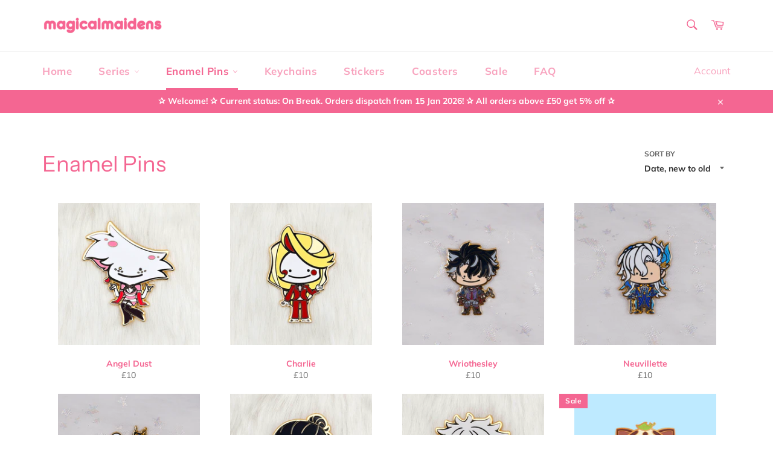

--- FILE ---
content_type: text/html; charset=utf-8
request_url: https://www.magicalmaidens.com/collections/enamel-pins?page=2
body_size: 30641
content:
<!doctype html>
<!--[if IE 9]> <html class="ie9 no-js" lang="en"> <![endif]-->
<!--[if (gt IE 9)|!(IE)]><!--> <html class="no-js" lang="en"> <!--<![endif]-->
<head>

  <meta charset="utf-8">
  <meta http-equiv="X-UA-Compatible" content="IE=edge,chrome=1">
  <meta name="viewport" content="width=device-width,initial-scale=1">
  <meta name="theme-color" content="#ffffff">

  

  <link rel="canonical" href="https://www.magicalmaidens.com/collections/enamel-pins?page=2">
  <title>
  Enamel Pins &ndash; Page 2 &ndash; magicalmaidens
  </title>

  

  <!-- /snippets/social-meta-tags.liquid -->




<meta property="og:site_name" content="magicalmaidens">
<meta property="og:url" content="https://www.magicalmaidens.com/collections/enamel-pins?page=2">
<meta property="og:title" content="Enamel Pins">
<meta property="og:type" content="product.group">
<meta property="og:description" content="Shop cute anime, gaming, and pop culture fandom inspired products like acrylic keyrings, enamel pins, stickers, and stationery designed by Jaz from magicalmaidens ">





  <meta name="twitter:site" content="@magicmaidens">

<meta name="twitter:card" content="summary_large_image">
<meta name="twitter:title" content="Enamel Pins">
<meta name="twitter:description" content="Shop cute anime, gaming, and pop culture fandom inspired products like acrylic keyrings, enamel pins, stickers, and stationery designed by Jaz from magicalmaidens ">


  <script>
    document.documentElement.className = document.documentElement.className.replace('no-js', 'js');
  </script>

  <link href="//www.magicalmaidens.com/cdn/shop/t/3/assets/theme.scss.css?v=138094163591845402471762532770" rel="stylesheet" type="text/css" media="all" />

  <script>
    window.theme = window.theme || {};

    theme.strings = {
      stockAvailable: "1 available",
      addToCart: "Add to Cart",
      soldOut: "Sold Out",
      unavailable: "Unavailable",
      noStockAvailable: "The item could not be added to your cart because there are not enough in stock.",
      willNotShipUntil: "Will not ship until [date]",
      willBeInStockAfter: "Will be in stock after [date]",
      totalCartDiscount: "You're saving [savings]",
      addressError: "Error looking up that address",
      addressNoResults: "No results for that address",
      addressQueryLimit: "You have exceeded the Google API usage limit. Consider upgrading to a \u003ca href=\"https:\/\/developers.google.com\/maps\/premium\/usage-limits\"\u003ePremium Plan\u003c\/a\u003e.",
      authError: "There was a problem authenticating your Google Maps API Key."
    };
  </script>

  <!--[if (gt IE 9)|!(IE)]><!--><script src="//www.magicalmaidens.com/cdn/shop/t/3/assets/lazysizes.min.js?v=56045284683979784691537871628" async="async"></script><!--<![endif]-->
  <!--[if lte IE 9]><script src="//www.magicalmaidens.com/cdn/shop/t/3/assets/lazysizes.min.js?v=56045284683979784691537871628"></script><![endif]-->

  

  <!--[if (gt IE 9)|!(IE)]><!--><script src="//www.magicalmaidens.com/cdn/shop/t/3/assets/vendor.js?v=39418018684300761971537871629" defer="defer"></script><!--<![endif]-->
  <!--[if lt IE 9]><script src="//www.magicalmaidens.com/cdn/shop/t/3/assets/vendor.js?v=39418018684300761971537871629"></script><![endif]-->

  

  <!--[if (gt IE 9)|!(IE)]><!--><script src="//www.magicalmaidens.com/cdn/shop/t/3/assets/theme.js?v=59577126325767176631669309566" defer="defer"></script><!--<![endif]-->
  <!--[if lte IE 9]><script src="//www.magicalmaidens.com/cdn/shop/t/3/assets/theme.js?v=59577126325767176631669309566"></script><![endif]-->

  <script>window.performance && window.performance.mark && window.performance.mark('shopify.content_for_header.start');</script><meta id="shopify-digital-wallet" name="shopify-digital-wallet" content="/4662689861/digital_wallets/dialog">
<meta name="shopify-checkout-api-token" content="accf29866d07e212c3f10697d7ba285f">
<meta id="in-context-paypal-metadata" data-shop-id="4662689861" data-venmo-supported="false" data-environment="production" data-locale="en_US" data-paypal-v4="true" data-currency="GBP">
<link rel="alternate" type="application/atom+xml" title="Feed" href="/collections/enamel-pins.atom" />
<link rel="prev" href="/collections/enamel-pins?page=1">
<link rel="next" href="/collections/enamel-pins?page=3">
<link rel="alternate" hreflang="x-default" href="https://www.magicalmaidens.com/collections/enamel-pins?page=2">
<link rel="alternate" hreflang="en" href="https://www.magicalmaidens.com/collections/enamel-pins?page=2">
<link rel="alternate" hreflang="en-AU" href="https://www.magicalmaidens.com/en-au/collections/enamel-pins?page=2">
<link rel="alternate" hreflang="en-SG" href="https://www.magicalmaidens.com/en-sg/collections/enamel-pins?page=2">
<link rel="alternate" type="application/json+oembed" href="https://www.magicalmaidens.com/collections/enamel-pins.oembed?page=2">
<script async="async" src="/checkouts/internal/preloads.js?locale=en-GB"></script>
<link rel="preconnect" href="https://shop.app" crossorigin="anonymous">
<script async="async" src="https://shop.app/checkouts/internal/preloads.js?locale=en-GB&shop_id=4662689861" crossorigin="anonymous"></script>
<script id="apple-pay-shop-capabilities" type="application/json">{"shopId":4662689861,"countryCode":"GB","currencyCode":"GBP","merchantCapabilities":["supports3DS"],"merchantId":"gid:\/\/shopify\/Shop\/4662689861","merchantName":"magicalmaidens","requiredBillingContactFields":["postalAddress","email"],"requiredShippingContactFields":["postalAddress","email"],"shippingType":"shipping","supportedNetworks":["visa","maestro","masterCard","amex","discover","elo"],"total":{"type":"pending","label":"magicalmaidens","amount":"1.00"},"shopifyPaymentsEnabled":true,"supportsSubscriptions":true}</script>
<script id="shopify-features" type="application/json">{"accessToken":"accf29866d07e212c3f10697d7ba285f","betas":["rich-media-storefront-analytics"],"domain":"www.magicalmaidens.com","predictiveSearch":true,"shopId":4662689861,"locale":"en"}</script>
<script>var Shopify = Shopify || {};
Shopify.shop = "magicalmaidens.myshopify.com";
Shopify.locale = "en";
Shopify.currency = {"active":"GBP","rate":"1.0"};
Shopify.country = "GB";
Shopify.theme = {"name":"Venture","id":37805326405,"schema_name":"Venture","schema_version":"7.4.0","theme_store_id":775,"role":"main"};
Shopify.theme.handle = "null";
Shopify.theme.style = {"id":null,"handle":null};
Shopify.cdnHost = "www.magicalmaidens.com/cdn";
Shopify.routes = Shopify.routes || {};
Shopify.routes.root = "/";</script>
<script type="module">!function(o){(o.Shopify=o.Shopify||{}).modules=!0}(window);</script>
<script>!function(o){function n(){var o=[];function n(){o.push(Array.prototype.slice.apply(arguments))}return n.q=o,n}var t=o.Shopify=o.Shopify||{};t.loadFeatures=n(),t.autoloadFeatures=n()}(window);</script>
<script>
  window.ShopifyPay = window.ShopifyPay || {};
  window.ShopifyPay.apiHost = "shop.app\/pay";
  window.ShopifyPay.redirectState = null;
</script>
<script id="shop-js-analytics" type="application/json">{"pageType":"collection"}</script>
<script defer="defer" async type="module" src="//www.magicalmaidens.com/cdn/shopifycloud/shop-js/modules/v2/client.init-shop-cart-sync_C5BV16lS.en.esm.js"></script>
<script defer="defer" async type="module" src="//www.magicalmaidens.com/cdn/shopifycloud/shop-js/modules/v2/chunk.common_CygWptCX.esm.js"></script>
<script type="module">
  await import("//www.magicalmaidens.com/cdn/shopifycloud/shop-js/modules/v2/client.init-shop-cart-sync_C5BV16lS.en.esm.js");
await import("//www.magicalmaidens.com/cdn/shopifycloud/shop-js/modules/v2/chunk.common_CygWptCX.esm.js");

  window.Shopify.SignInWithShop?.initShopCartSync?.({"fedCMEnabled":true,"windoidEnabled":true});

</script>
<script>
  window.Shopify = window.Shopify || {};
  if (!window.Shopify.featureAssets) window.Shopify.featureAssets = {};
  window.Shopify.featureAssets['shop-js'] = {"shop-cart-sync":["modules/v2/client.shop-cart-sync_ZFArdW7E.en.esm.js","modules/v2/chunk.common_CygWptCX.esm.js"],"init-fed-cm":["modules/v2/client.init-fed-cm_CmiC4vf6.en.esm.js","modules/v2/chunk.common_CygWptCX.esm.js"],"shop-button":["modules/v2/client.shop-button_tlx5R9nI.en.esm.js","modules/v2/chunk.common_CygWptCX.esm.js"],"shop-cash-offers":["modules/v2/client.shop-cash-offers_DOA2yAJr.en.esm.js","modules/v2/chunk.common_CygWptCX.esm.js","modules/v2/chunk.modal_D71HUcav.esm.js"],"init-windoid":["modules/v2/client.init-windoid_sURxWdc1.en.esm.js","modules/v2/chunk.common_CygWptCX.esm.js"],"shop-toast-manager":["modules/v2/client.shop-toast-manager_ClPi3nE9.en.esm.js","modules/v2/chunk.common_CygWptCX.esm.js"],"init-shop-email-lookup-coordinator":["modules/v2/client.init-shop-email-lookup-coordinator_B8hsDcYM.en.esm.js","modules/v2/chunk.common_CygWptCX.esm.js"],"init-shop-cart-sync":["modules/v2/client.init-shop-cart-sync_C5BV16lS.en.esm.js","modules/v2/chunk.common_CygWptCX.esm.js"],"avatar":["modules/v2/client.avatar_BTnouDA3.en.esm.js"],"pay-button":["modules/v2/client.pay-button_FdsNuTd3.en.esm.js","modules/v2/chunk.common_CygWptCX.esm.js"],"init-customer-accounts":["modules/v2/client.init-customer-accounts_DxDtT_ad.en.esm.js","modules/v2/client.shop-login-button_C5VAVYt1.en.esm.js","modules/v2/chunk.common_CygWptCX.esm.js","modules/v2/chunk.modal_D71HUcav.esm.js"],"init-shop-for-new-customer-accounts":["modules/v2/client.init-shop-for-new-customer-accounts_ChsxoAhi.en.esm.js","modules/v2/client.shop-login-button_C5VAVYt1.en.esm.js","modules/v2/chunk.common_CygWptCX.esm.js","modules/v2/chunk.modal_D71HUcav.esm.js"],"shop-login-button":["modules/v2/client.shop-login-button_C5VAVYt1.en.esm.js","modules/v2/chunk.common_CygWptCX.esm.js","modules/v2/chunk.modal_D71HUcav.esm.js"],"init-customer-accounts-sign-up":["modules/v2/client.init-customer-accounts-sign-up_CPSyQ0Tj.en.esm.js","modules/v2/client.shop-login-button_C5VAVYt1.en.esm.js","modules/v2/chunk.common_CygWptCX.esm.js","modules/v2/chunk.modal_D71HUcav.esm.js"],"shop-follow-button":["modules/v2/client.shop-follow-button_Cva4Ekp9.en.esm.js","modules/v2/chunk.common_CygWptCX.esm.js","modules/v2/chunk.modal_D71HUcav.esm.js"],"checkout-modal":["modules/v2/client.checkout-modal_BPM8l0SH.en.esm.js","modules/v2/chunk.common_CygWptCX.esm.js","modules/v2/chunk.modal_D71HUcav.esm.js"],"lead-capture":["modules/v2/client.lead-capture_Bi8yE_yS.en.esm.js","modules/v2/chunk.common_CygWptCX.esm.js","modules/v2/chunk.modal_D71HUcav.esm.js"],"shop-login":["modules/v2/client.shop-login_D6lNrXab.en.esm.js","modules/v2/chunk.common_CygWptCX.esm.js","modules/v2/chunk.modal_D71HUcav.esm.js"],"payment-terms":["modules/v2/client.payment-terms_CZxnsJam.en.esm.js","modules/v2/chunk.common_CygWptCX.esm.js","modules/v2/chunk.modal_D71HUcav.esm.js"]};
</script>
<script>(function() {
  var isLoaded = false;
  function asyncLoad() {
    if (isLoaded) return;
    isLoaded = true;
    var urls = ["https:\/\/toastibar-cdn.makeprosimp.com\/v1\/published\/47329\/143bf9501ad14d64a3133a7b223d8b0e\/8507\/app.js?v=1\u0026shop=magicalmaidens.myshopify.com","\/\/cdn.shopify.com\/proxy\/3a8ec8bb1d746b710de0e00fb5753a8797be3fcb2c400977546c9d0997156833\/api.goaffpro.com\/loader.js?shop=magicalmaidens.myshopify.com\u0026sp-cache-control=cHVibGljLCBtYXgtYWdlPTkwMA"];
    for (var i = 0; i < urls.length; i++) {
      var s = document.createElement('script');
      s.type = 'text/javascript';
      s.async = true;
      s.src = urls[i];
      var x = document.getElementsByTagName('script')[0];
      x.parentNode.insertBefore(s, x);
    }
  };
  if(window.attachEvent) {
    window.attachEvent('onload', asyncLoad);
  } else {
    window.addEventListener('load', asyncLoad, false);
  }
})();</script>
<script id="__st">var __st={"a":4662689861,"offset":0,"reqid":"c9ad0156-e362-4252-81db-6b4588f56121-1768753003","pageurl":"www.magicalmaidens.com\/collections\/enamel-pins?page=2","u":"0aa93a5b4c26","p":"collection","rtyp":"collection","rid":79403548741};</script>
<script>window.ShopifyPaypalV4VisibilityTracking = true;</script>
<script id="captcha-bootstrap">!function(){'use strict';const t='contact',e='account',n='new_comment',o=[[t,t],['blogs',n],['comments',n],[t,'customer']],c=[[e,'customer_login'],[e,'guest_login'],[e,'recover_customer_password'],[e,'create_customer']],r=t=>t.map((([t,e])=>`form[action*='/${t}']:not([data-nocaptcha='true']) input[name='form_type'][value='${e}']`)).join(','),a=t=>()=>t?[...document.querySelectorAll(t)].map((t=>t.form)):[];function s(){const t=[...o],e=r(t);return a(e)}const i='password',u='form_key',d=['recaptcha-v3-token','g-recaptcha-response','h-captcha-response',i],f=()=>{try{return window.sessionStorage}catch{return}},m='__shopify_v',_=t=>t.elements[u];function p(t,e,n=!1){try{const o=window.sessionStorage,c=JSON.parse(o.getItem(e)),{data:r}=function(t){const{data:e,action:n}=t;return t[m]||n?{data:e,action:n}:{data:t,action:n}}(c);for(const[e,n]of Object.entries(r))t.elements[e]&&(t.elements[e].value=n);n&&o.removeItem(e)}catch(o){console.error('form repopulation failed',{error:o})}}const l='form_type',E='cptcha';function T(t){t.dataset[E]=!0}const w=window,h=w.document,L='Shopify',v='ce_forms',y='captcha';let A=!1;((t,e)=>{const n=(g='f06e6c50-85a8-45c8-87d0-21a2b65856fe',I='https://cdn.shopify.com/shopifycloud/storefront-forms-hcaptcha/ce_storefront_forms_captcha_hcaptcha.v1.5.2.iife.js',D={infoText:'Protected by hCaptcha',privacyText:'Privacy',termsText:'Terms'},(t,e,n)=>{const o=w[L][v],c=o.bindForm;if(c)return c(t,g,e,D).then(n);var r;o.q.push([[t,g,e,D],n]),r=I,A||(h.body.append(Object.assign(h.createElement('script'),{id:'captcha-provider',async:!0,src:r})),A=!0)});var g,I,D;w[L]=w[L]||{},w[L][v]=w[L][v]||{},w[L][v].q=[],w[L][y]=w[L][y]||{},w[L][y].protect=function(t,e){n(t,void 0,e),T(t)},Object.freeze(w[L][y]),function(t,e,n,w,h,L){const[v,y,A,g]=function(t,e,n){const i=e?o:[],u=t?c:[],d=[...i,...u],f=r(d),m=r(i),_=r(d.filter((([t,e])=>n.includes(e))));return[a(f),a(m),a(_),s()]}(w,h,L),I=t=>{const e=t.target;return e instanceof HTMLFormElement?e:e&&e.form},D=t=>v().includes(t);t.addEventListener('submit',(t=>{const e=I(t);if(!e)return;const n=D(e)&&!e.dataset.hcaptchaBound&&!e.dataset.recaptchaBound,o=_(e),c=g().includes(e)&&(!o||!o.value);(n||c)&&t.preventDefault(),c&&!n&&(function(t){try{if(!f())return;!function(t){const e=f();if(!e)return;const n=_(t);if(!n)return;const o=n.value;o&&e.removeItem(o)}(t);const e=Array.from(Array(32),(()=>Math.random().toString(36)[2])).join('');!function(t,e){_(t)||t.append(Object.assign(document.createElement('input'),{type:'hidden',name:u})),t.elements[u].value=e}(t,e),function(t,e){const n=f();if(!n)return;const o=[...t.querySelectorAll(`input[type='${i}']`)].map((({name:t})=>t)),c=[...d,...o],r={};for(const[a,s]of new FormData(t).entries())c.includes(a)||(r[a]=s);n.setItem(e,JSON.stringify({[m]:1,action:t.action,data:r}))}(t,e)}catch(e){console.error('failed to persist form',e)}}(e),e.submit())}));const S=(t,e)=>{t&&!t.dataset[E]&&(n(t,e.some((e=>e===t))),T(t))};for(const o of['focusin','change'])t.addEventListener(o,(t=>{const e=I(t);D(e)&&S(e,y())}));const B=e.get('form_key'),M=e.get(l),P=B&&M;t.addEventListener('DOMContentLoaded',(()=>{const t=y();if(P)for(const e of t)e.elements[l].value===M&&p(e,B);[...new Set([...A(),...v().filter((t=>'true'===t.dataset.shopifyCaptcha))])].forEach((e=>S(e,t)))}))}(h,new URLSearchParams(w.location.search),n,t,e,['guest_login'])})(!0,!0)}();</script>
<script integrity="sha256-4kQ18oKyAcykRKYeNunJcIwy7WH5gtpwJnB7kiuLZ1E=" data-source-attribution="shopify.loadfeatures" defer="defer" src="//www.magicalmaidens.com/cdn/shopifycloud/storefront/assets/storefront/load_feature-a0a9edcb.js" crossorigin="anonymous"></script>
<script crossorigin="anonymous" defer="defer" src="//www.magicalmaidens.com/cdn/shopifycloud/storefront/assets/shopify_pay/storefront-65b4c6d7.js?v=20250812"></script>
<script data-source-attribution="shopify.dynamic_checkout.dynamic.init">var Shopify=Shopify||{};Shopify.PaymentButton=Shopify.PaymentButton||{isStorefrontPortableWallets:!0,init:function(){window.Shopify.PaymentButton.init=function(){};var t=document.createElement("script");t.src="https://www.magicalmaidens.com/cdn/shopifycloud/portable-wallets/latest/portable-wallets.en.js",t.type="module",document.head.appendChild(t)}};
</script>
<script data-source-attribution="shopify.dynamic_checkout.buyer_consent">
  function portableWalletsHideBuyerConsent(e){var t=document.getElementById("shopify-buyer-consent"),n=document.getElementById("shopify-subscription-policy-button");t&&n&&(t.classList.add("hidden"),t.setAttribute("aria-hidden","true"),n.removeEventListener("click",e))}function portableWalletsShowBuyerConsent(e){var t=document.getElementById("shopify-buyer-consent"),n=document.getElementById("shopify-subscription-policy-button");t&&n&&(t.classList.remove("hidden"),t.removeAttribute("aria-hidden"),n.addEventListener("click",e))}window.Shopify?.PaymentButton&&(window.Shopify.PaymentButton.hideBuyerConsent=portableWalletsHideBuyerConsent,window.Shopify.PaymentButton.showBuyerConsent=portableWalletsShowBuyerConsent);
</script>
<script data-source-attribution="shopify.dynamic_checkout.cart.bootstrap">document.addEventListener("DOMContentLoaded",(function(){function t(){return document.querySelector("shopify-accelerated-checkout-cart, shopify-accelerated-checkout")}if(t())Shopify.PaymentButton.init();else{new MutationObserver((function(e,n){t()&&(Shopify.PaymentButton.init(),n.disconnect())})).observe(document.body,{childList:!0,subtree:!0})}}));
</script>
<script id='scb4127' type='text/javascript' async='' src='https://www.magicalmaidens.com/cdn/shopifycloud/privacy-banner/storefront-banner.js'></script><link id="shopify-accelerated-checkout-styles" rel="stylesheet" media="screen" href="https://www.magicalmaidens.com/cdn/shopifycloud/portable-wallets/latest/accelerated-checkout-backwards-compat.css" crossorigin="anonymous">
<style id="shopify-accelerated-checkout-cart">
        #shopify-buyer-consent {
  margin-top: 1em;
  display: inline-block;
  width: 100%;
}

#shopify-buyer-consent.hidden {
  display: none;
}

#shopify-subscription-policy-button {
  background: none;
  border: none;
  padding: 0;
  text-decoration: underline;
  font-size: inherit;
  cursor: pointer;
}

#shopify-subscription-policy-button::before {
  box-shadow: none;
}

      </style>

<script>window.performance && window.performance.mark && window.performance.mark('shopify.content_for_header.end');</script>
<script>var scaaffCheck = false;</script>
<script src="//www.magicalmaidens.com/cdn/shop/t/3/assets/sca_affiliate.js?v=31272437227815715411654291774" type="text/javascript"></script>
<meta property="og:image" content="https://cdn.shopify.com/s/files/1/0046/6268/9861/files/logo_2.png?height=628&pad_color=fff&v=1655400487&width=1200" />
<meta property="og:image:secure_url" content="https://cdn.shopify.com/s/files/1/0046/6268/9861/files/logo_2.png?height=628&pad_color=fff&v=1655400487&width=1200" />
<meta property="og:image:width" content="1200" />
<meta property="og:image:height" content="628" />
<link href="https://monorail-edge.shopifysvc.com" rel="dns-prefetch">
<script>(function(){if ("sendBeacon" in navigator && "performance" in window) {try {var session_token_from_headers = performance.getEntriesByType('navigation')[0].serverTiming.find(x => x.name == '_s').description;} catch {var session_token_from_headers = undefined;}var session_cookie_matches = document.cookie.match(/_shopify_s=([^;]*)/);var session_token_from_cookie = session_cookie_matches && session_cookie_matches.length === 2 ? session_cookie_matches[1] : "";var session_token = session_token_from_headers || session_token_from_cookie || "";function handle_abandonment_event(e) {var entries = performance.getEntries().filter(function(entry) {return /monorail-edge.shopifysvc.com/.test(entry.name);});if (!window.abandonment_tracked && entries.length === 0) {window.abandonment_tracked = true;var currentMs = Date.now();var navigation_start = performance.timing.navigationStart;var payload = {shop_id: 4662689861,url: window.location.href,navigation_start,duration: currentMs - navigation_start,session_token,page_type: "collection"};window.navigator.sendBeacon("https://monorail-edge.shopifysvc.com/v1/produce", JSON.stringify({schema_id: "online_store_buyer_site_abandonment/1.1",payload: payload,metadata: {event_created_at_ms: currentMs,event_sent_at_ms: currentMs}}));}}window.addEventListener('pagehide', handle_abandonment_event);}}());</script>
<script id="web-pixels-manager-setup">(function e(e,d,r,n,o){if(void 0===o&&(o={}),!Boolean(null===(a=null===(i=window.Shopify)||void 0===i?void 0:i.analytics)||void 0===a?void 0:a.replayQueue)){var i,a;window.Shopify=window.Shopify||{};var t=window.Shopify;t.analytics=t.analytics||{};var s=t.analytics;s.replayQueue=[],s.publish=function(e,d,r){return s.replayQueue.push([e,d,r]),!0};try{self.performance.mark("wpm:start")}catch(e){}var l=function(){var e={modern:/Edge?\/(1{2}[4-9]|1[2-9]\d|[2-9]\d{2}|\d{4,})\.\d+(\.\d+|)|Firefox\/(1{2}[4-9]|1[2-9]\d|[2-9]\d{2}|\d{4,})\.\d+(\.\d+|)|Chrom(ium|e)\/(9{2}|\d{3,})\.\d+(\.\d+|)|(Maci|X1{2}).+ Version\/(15\.\d+|(1[6-9]|[2-9]\d|\d{3,})\.\d+)([,.]\d+|)( \(\w+\)|)( Mobile\/\w+|) Safari\/|Chrome.+OPR\/(9{2}|\d{3,})\.\d+\.\d+|(CPU[ +]OS|iPhone[ +]OS|CPU[ +]iPhone|CPU IPhone OS|CPU iPad OS)[ +]+(15[._]\d+|(1[6-9]|[2-9]\d|\d{3,})[._]\d+)([._]\d+|)|Android:?[ /-](13[3-9]|1[4-9]\d|[2-9]\d{2}|\d{4,})(\.\d+|)(\.\d+|)|Android.+Firefox\/(13[5-9]|1[4-9]\d|[2-9]\d{2}|\d{4,})\.\d+(\.\d+|)|Android.+Chrom(ium|e)\/(13[3-9]|1[4-9]\d|[2-9]\d{2}|\d{4,})\.\d+(\.\d+|)|SamsungBrowser\/([2-9]\d|\d{3,})\.\d+/,legacy:/Edge?\/(1[6-9]|[2-9]\d|\d{3,})\.\d+(\.\d+|)|Firefox\/(5[4-9]|[6-9]\d|\d{3,})\.\d+(\.\d+|)|Chrom(ium|e)\/(5[1-9]|[6-9]\d|\d{3,})\.\d+(\.\d+|)([\d.]+$|.*Safari\/(?![\d.]+ Edge\/[\d.]+$))|(Maci|X1{2}).+ Version\/(10\.\d+|(1[1-9]|[2-9]\d|\d{3,})\.\d+)([,.]\d+|)( \(\w+\)|)( Mobile\/\w+|) Safari\/|Chrome.+OPR\/(3[89]|[4-9]\d|\d{3,})\.\d+\.\d+|(CPU[ +]OS|iPhone[ +]OS|CPU[ +]iPhone|CPU IPhone OS|CPU iPad OS)[ +]+(10[._]\d+|(1[1-9]|[2-9]\d|\d{3,})[._]\d+)([._]\d+|)|Android:?[ /-](13[3-9]|1[4-9]\d|[2-9]\d{2}|\d{4,})(\.\d+|)(\.\d+|)|Mobile Safari.+OPR\/([89]\d|\d{3,})\.\d+\.\d+|Android.+Firefox\/(13[5-9]|1[4-9]\d|[2-9]\d{2}|\d{4,})\.\d+(\.\d+|)|Android.+Chrom(ium|e)\/(13[3-9]|1[4-9]\d|[2-9]\d{2}|\d{4,})\.\d+(\.\d+|)|Android.+(UC? ?Browser|UCWEB|U3)[ /]?(15\.([5-9]|\d{2,})|(1[6-9]|[2-9]\d|\d{3,})\.\d+)\.\d+|SamsungBrowser\/(5\.\d+|([6-9]|\d{2,})\.\d+)|Android.+MQ{2}Browser\/(14(\.(9|\d{2,})|)|(1[5-9]|[2-9]\d|\d{3,})(\.\d+|))(\.\d+|)|K[Aa][Ii]OS\/(3\.\d+|([4-9]|\d{2,})\.\d+)(\.\d+|)/},d=e.modern,r=e.legacy,n=navigator.userAgent;return n.match(d)?"modern":n.match(r)?"legacy":"unknown"}(),u="modern"===l?"modern":"legacy",c=(null!=n?n:{modern:"",legacy:""})[u],f=function(e){return[e.baseUrl,"/wpm","/b",e.hashVersion,"modern"===e.buildTarget?"m":"l",".js"].join("")}({baseUrl:d,hashVersion:r,buildTarget:u}),m=function(e){var d=e.version,r=e.bundleTarget,n=e.surface,o=e.pageUrl,i=e.monorailEndpoint;return{emit:function(e){var a=e.status,t=e.errorMsg,s=(new Date).getTime(),l=JSON.stringify({metadata:{event_sent_at_ms:s},events:[{schema_id:"web_pixels_manager_load/3.1",payload:{version:d,bundle_target:r,page_url:o,status:a,surface:n,error_msg:t},metadata:{event_created_at_ms:s}}]});if(!i)return console&&console.warn&&console.warn("[Web Pixels Manager] No Monorail endpoint provided, skipping logging."),!1;try{return self.navigator.sendBeacon.bind(self.navigator)(i,l)}catch(e){}var u=new XMLHttpRequest;try{return u.open("POST",i,!0),u.setRequestHeader("Content-Type","text/plain"),u.send(l),!0}catch(e){return console&&console.warn&&console.warn("[Web Pixels Manager] Got an unhandled error while logging to Monorail."),!1}}}}({version:r,bundleTarget:l,surface:e.surface,pageUrl:self.location.href,monorailEndpoint:e.monorailEndpoint});try{o.browserTarget=l,function(e){var d=e.src,r=e.async,n=void 0===r||r,o=e.onload,i=e.onerror,a=e.sri,t=e.scriptDataAttributes,s=void 0===t?{}:t,l=document.createElement("script"),u=document.querySelector("head"),c=document.querySelector("body");if(l.async=n,l.src=d,a&&(l.integrity=a,l.crossOrigin="anonymous"),s)for(var f in s)if(Object.prototype.hasOwnProperty.call(s,f))try{l.dataset[f]=s[f]}catch(e){}if(o&&l.addEventListener("load",o),i&&l.addEventListener("error",i),u)u.appendChild(l);else{if(!c)throw new Error("Did not find a head or body element to append the script");c.appendChild(l)}}({src:f,async:!0,onload:function(){if(!function(){var e,d;return Boolean(null===(d=null===(e=window.Shopify)||void 0===e?void 0:e.analytics)||void 0===d?void 0:d.initialized)}()){var d=window.webPixelsManager.init(e)||void 0;if(d){var r=window.Shopify.analytics;r.replayQueue.forEach((function(e){var r=e[0],n=e[1],o=e[2];d.publishCustomEvent(r,n,o)})),r.replayQueue=[],r.publish=d.publishCustomEvent,r.visitor=d.visitor,r.initialized=!0}}},onerror:function(){return m.emit({status:"failed",errorMsg:"".concat(f," has failed to load")})},sri:function(e){var d=/^sha384-[A-Za-z0-9+/=]+$/;return"string"==typeof e&&d.test(e)}(c)?c:"",scriptDataAttributes:o}),m.emit({status:"loading"})}catch(e){m.emit({status:"failed",errorMsg:(null==e?void 0:e.message)||"Unknown error"})}}})({shopId: 4662689861,storefrontBaseUrl: "https://www.magicalmaidens.com",extensionsBaseUrl: "https://extensions.shopifycdn.com/cdn/shopifycloud/web-pixels-manager",monorailEndpoint: "https://monorail-edge.shopifysvc.com/unstable/produce_batch",surface: "storefront-renderer",enabledBetaFlags: ["2dca8a86"],webPixelsConfigList: [{"id":"465862714","configuration":"{\"shop\":\"magicalmaidens.myshopify.com\",\"cookie_duration\":\"604800\"}","eventPayloadVersion":"v1","runtimeContext":"STRICT","scriptVersion":"a2e7513c3708f34b1f617d7ce88f9697","type":"APP","apiClientId":2744533,"privacyPurposes":["ANALYTICS","MARKETING"],"dataSharingAdjustments":{"protectedCustomerApprovalScopes":["read_customer_address","read_customer_email","read_customer_name","read_customer_personal_data","read_customer_phone"]}},{"id":"shopify-app-pixel","configuration":"{}","eventPayloadVersion":"v1","runtimeContext":"STRICT","scriptVersion":"0450","apiClientId":"shopify-pixel","type":"APP","privacyPurposes":["ANALYTICS","MARKETING"]},{"id":"shopify-custom-pixel","eventPayloadVersion":"v1","runtimeContext":"LAX","scriptVersion":"0450","apiClientId":"shopify-pixel","type":"CUSTOM","privacyPurposes":["ANALYTICS","MARKETING"]}],isMerchantRequest: false,initData: {"shop":{"name":"magicalmaidens","paymentSettings":{"currencyCode":"GBP"},"myshopifyDomain":"magicalmaidens.myshopify.com","countryCode":"GB","storefrontUrl":"https:\/\/www.magicalmaidens.com"},"customer":null,"cart":null,"checkout":null,"productVariants":[],"purchasingCompany":null},},"https://www.magicalmaidens.com/cdn","fcfee988w5aeb613cpc8e4bc33m6693e112",{"modern":"","legacy":""},{"shopId":"4662689861","storefrontBaseUrl":"https:\/\/www.magicalmaidens.com","extensionBaseUrl":"https:\/\/extensions.shopifycdn.com\/cdn\/shopifycloud\/web-pixels-manager","surface":"storefront-renderer","enabledBetaFlags":"[\"2dca8a86\"]","isMerchantRequest":"false","hashVersion":"fcfee988w5aeb613cpc8e4bc33m6693e112","publish":"custom","events":"[[\"page_viewed\",{}],[\"collection_viewed\",{\"collection\":{\"id\":\"79403548741\",\"title\":\"Enamel Pins\",\"productVariants\":[{\"price\":{\"amount\":10.0,\"currencyCode\":\"GBP\"},\"product\":{\"title\":\"Angel Dust\",\"vendor\":\"magicalmaidens\",\"id\":\"7240019083322\",\"untranslatedTitle\":\"Angel Dust\",\"url\":\"\/products\/angel-dust-enamel-pin\",\"type\":\"\"},\"id\":\"40375745249338\",\"image\":{\"src\":\"\/\/www.magicalmaidens.com\/cdn\/shop\/files\/EP-W-HH-105_1.png?v=1734300836\"},\"sku\":null,\"title\":\"Default Title\",\"untranslatedTitle\":\"Default Title\"},{\"price\":{\"amount\":10.0,\"currencyCode\":\"GBP\"},\"product\":{\"title\":\"Charlie\",\"vendor\":\"magicalmaidens\",\"id\":\"7240018460730\",\"untranslatedTitle\":\"Charlie\",\"url\":\"\/products\/charlie-enamel-pin\",\"type\":\"\"},\"id\":\"40375743610938\",\"image\":{\"src\":\"\/\/www.magicalmaidens.com\/cdn\/shop\/files\/EP-W-HH-101_1.png?v=1734300649\"},\"sku\":null,\"title\":\"Default Title\",\"untranslatedTitle\":\"Default Title\"},{\"price\":{\"amount\":10.0,\"currencyCode\":\"GBP\"},\"product\":{\"title\":\"Wriothesley\",\"vendor\":\"magicalmaidens\",\"id\":\"7176144551994\",\"untranslatedTitle\":\"Wriothesley\",\"url\":\"\/products\/wriothesley\",\"type\":\"\"},\"id\":\"40232748777530\",\"image\":{\"src\":\"\/\/www.magicalmaidens.com\/cdn\/shop\/files\/Fontaine-10-Wriothesley.png?v=1718030343\"},\"sku\":null,\"title\":\"Default Title\",\"untranslatedTitle\":\"Default Title\"},{\"price\":{\"amount\":10.0,\"currencyCode\":\"GBP\"},\"product\":{\"title\":\"Neuvillette\",\"vendor\":\"magicalmaidens\",\"id\":\"7176144355386\",\"untranslatedTitle\":\"Neuvillette\",\"url\":\"\/products\/neuvillette\",\"type\":\"\"},\"id\":\"40232748417082\",\"image\":{\"src\":\"\/\/www.magicalmaidens.com\/cdn\/shop\/files\/Fontaine-11-Neuvillette.png?v=1718030227\"},\"sku\":null,\"title\":\"Default Title\",\"untranslatedTitle\":\"Default Title\"},{\"price\":{\"amount\":10.0,\"currencyCode\":\"GBP\"},\"product\":{\"title\":\"Furina\",\"vendor\":\"magicalmaidens\",\"id\":\"7176143667258\",\"untranslatedTitle\":\"Furina\",\"url\":\"\/products\/furina\",\"type\":\"\"},\"id\":\"40232747958330\",\"image\":{\"src\":\"\/\/www.magicalmaidens.com\/cdn\/shop\/files\/Fontaine-8-FurinaDP.png?v=1718028958\"},\"sku\":null,\"title\":\"Furina (Dark)\",\"untranslatedTitle\":\"Furina (Dark)\"},{\"price\":{\"amount\":10.0,\"currencyCode\":\"GBP\"},\"product\":{\"title\":\"Geto\",\"vendor\":\"magicalmaidens\",\"id\":\"7174957105210\",\"untranslatedTitle\":\"Geto\",\"url\":\"\/products\/geto\",\"type\":\"\"},\"id\":\"40229944229946\",\"image\":{\"src\":\"\/\/www.magicalmaidens.com\/cdn\/shop\/files\/EP-A-JK-102_1.png?v=1733873150\"},\"sku\":null,\"title\":\"Default Title\",\"untranslatedTitle\":\"Default Title\"},{\"price\":{\"amount\":10.0,\"currencyCode\":\"GBP\"},\"product\":{\"title\":\"Gojo\",\"vendor\":\"magicalmaidens\",\"id\":\"7174956810298\",\"untranslatedTitle\":\"Gojo\",\"url\":\"\/products\/gojo\",\"type\":\"\"},\"id\":\"40229943869498\",\"image\":{\"src\":\"\/\/www.magicalmaidens.com\/cdn\/shop\/files\/EP-A-JK-101_1.png?v=1733873117\"},\"sku\":null,\"title\":\"Default Title\",\"untranslatedTitle\":\"Default Title\"},{\"price\":{\"amount\":8.0,\"currencyCode\":\"GBP\"},\"product\":{\"title\":\"Sayu\",\"vendor\":\"magicalmaidens\",\"id\":\"7156726202426\",\"untranslatedTitle\":\"Sayu\",\"url\":\"\/products\/sayu\",\"type\":\"\"},\"id\":\"40181411283002\",\"image\":{\"src\":\"\/\/www.magicalmaidens.com\/cdn\/shop\/files\/Sayu_adf0aa44-7238-4c12-bf0d-9767a01faa02.png?v=1712953384\"},\"sku\":null,\"title\":\"Default Title\",\"untranslatedTitle\":\"Default Title\"},{\"price\":{\"amount\":8.0,\"currencyCode\":\"GBP\"},\"product\":{\"title\":\"Xiangling\",\"vendor\":\"magicalmaidens\",\"id\":\"7156722597946\",\"untranslatedTitle\":\"Xiangling\",\"url\":\"\/products\/xiangling\",\"type\":\"\"},\"id\":\"40181404205114\",\"image\":{\"src\":\"\/\/www.magicalmaidens.com\/cdn\/shop\/files\/Xiangling_80877e96-580d-4afd-8bb4-fb4e6a19b5d5.png?v=1712953413\"},\"sku\":null,\"title\":\"Default Title\",\"untranslatedTitle\":\"Default Title\"},{\"price\":{\"amount\":8.0,\"currencyCode\":\"GBP\"},\"product\":{\"title\":\"Lisa\",\"vendor\":\"magicalmaidens\",\"id\":\"7156722368570\",\"untranslatedTitle\":\"Lisa\",\"url\":\"\/products\/lisa\",\"type\":\"\"},\"id\":\"40181404074042\",\"image\":{\"src\":\"\/\/www.magicalmaidens.com\/cdn\/shop\/files\/Lisa_d2fc9af7-b3ba-4e1f-a9ad-ac3a9c4c5e90.png?v=1712953439\"},\"sku\":null,\"title\":\"Default Title\",\"untranslatedTitle\":\"Default Title\"},{\"price\":{\"amount\":8.0,\"currencyCode\":\"GBP\"},\"product\":{\"title\":\"Diona\",\"vendor\":\"magicalmaidens\",\"id\":\"7156721582138\",\"untranslatedTitle\":\"Diona\",\"url\":\"\/products\/diona\",\"type\":\"\"},\"id\":\"40181403516986\",\"image\":{\"src\":\"\/\/www.magicalmaidens.com\/cdn\/shop\/files\/Diona_efef6009-2be6-4938-9cf2-301baf2d1155.png?v=1712953353\"},\"sku\":null,\"title\":\"Default Title\",\"untranslatedTitle\":\"Default Title\"},{\"price\":{\"amount\":10.0,\"currencyCode\":\"GBP\"},\"product\":{\"title\":\"Eeveelutions\",\"vendor\":\"magicalmaidens\",\"id\":\"7112795750458\",\"untranslatedTitle\":\"Eeveelutions\",\"url\":\"\/products\/evolutions\",\"type\":\"\"},\"id\":\"40068432887866\",\"image\":{\"src\":\"\/\/www.magicalmaidens.com\/cdn\/shop\/files\/1.png?v=1696384933\"},\"sku\":null,\"title\":\"Normal\",\"untranslatedTitle\":\"Normal\"},{\"price\":{\"amount\":10.0,\"currencyCode\":\"GBP\"},\"product\":{\"title\":\"Kaveh\",\"vendor\":\"magicalmaidens\",\"id\":\"7099218165818\",\"untranslatedTitle\":\"Kaveh\",\"url\":\"\/products\/kaveh\",\"type\":\"\"},\"id\":\"40025391988794\",\"image\":{\"src\":\"\/\/www.magicalmaidens.com\/cdn\/shop\/files\/Sumeru-11.png?v=1723544728\"},\"sku\":null,\"title\":\"Default Title\",\"untranslatedTitle\":\"Default Title\"},{\"price\":{\"amount\":10.0,\"currencyCode\":\"GBP\"},\"product\":{\"title\":\"Alhaitham\",\"vendor\":\"magicalmaidens\",\"id\":\"7099217477690\",\"untranslatedTitle\":\"Alhaitham\",\"url\":\"\/products\/alhaitham\",\"type\":\"\"},\"id\":\"40025391136826\",\"image\":{\"src\":\"\/\/www.magicalmaidens.com\/cdn\/shop\/files\/Sumeru-10c.png?v=1723544540\"},\"sku\":null,\"title\":\"Default Title\",\"untranslatedTitle\":\"Default Title\"},{\"price\":{\"amount\":10.0,\"currencyCode\":\"GBP\"},\"product\":{\"title\":\"Cyno\",\"vendor\":\"magicalmaidens\",\"id\":\"7099216822330\",\"untranslatedTitle\":\"Cyno\",\"url\":\"\/products\/cyno\",\"type\":\"\"},\"id\":\"40025390383162\",\"image\":{\"src\":\"\/\/www.magicalmaidens.com\/cdn\/shop\/files\/Sumeru-3c.png?v=1723543117\"},\"sku\":null,\"title\":\"Default Title\",\"untranslatedTitle\":\"Default Title\"},{\"price\":{\"amount\":8.0,\"currencyCode\":\"GBP\"},\"product\":{\"title\":\"Tighnari\",\"vendor\":\"magicalmaidens\",\"id\":\"7099216232506\",\"untranslatedTitle\":\"Tighnari\",\"url\":\"\/products\/tighnari\",\"type\":\"\"},\"id\":\"40025389531194\",\"image\":{\"src\":\"\/\/www.magicalmaidens.com\/cdn\/shop\/files\/Sumeru-1c.png?v=1723542780\"},\"sku\":null,\"title\":\"Default Title\",\"untranslatedTitle\":\"Default Title\"},{\"price\":{\"amount\":8.0,\"currencyCode\":\"GBP\"},\"product\":{\"title\":\"Nahida\",\"vendor\":\"magicalmaidens\",\"id\":\"7099214889018\",\"untranslatedTitle\":\"Nahida\",\"url\":\"\/products\/nahida\",\"type\":\"\"},\"id\":\"40025385304122\",\"image\":{\"src\":\"\/\/www.magicalmaidens.com\/cdn\/shop\/files\/Sumeru-4a.png?v=1723540988\"},\"sku\":null,\"title\":\"Default Title\",\"untranslatedTitle\":\"Default Title\"},{\"price\":{\"amount\":10.0,\"currencyCode\":\"GBP\"},\"product\":{\"title\":\"Jolyne\",\"vendor\":\"magicalmaidens\",\"id\":\"7080981921850\",\"untranslatedTitle\":\"Jolyne\",\"url\":\"\/products\/jolyne\",\"type\":\"\"},\"id\":\"39980442845242\",\"image\":{\"src\":\"\/\/www.magicalmaidens.com\/cdn\/shop\/files\/20230722_091716.jpg?v=1690013933\"},\"sku\":null,\"title\":\"Default Title\",\"untranslatedTitle\":\"Default Title\"},{\"price\":{\"amount\":8.0,\"currencyCode\":\"GBP\"},\"product\":{\"title\":\"Noelle\",\"vendor\":\"magicalmaidens\",\"id\":\"7048932458554\",\"untranslatedTitle\":\"Noelle\",\"url\":\"\/products\/noelle\",\"type\":\"\"},\"id\":\"39890006736954\",\"image\":{\"src\":\"\/\/www.magicalmaidens.com\/cdn\/shop\/files\/Noelle_8cba067c-093b-44c5-98aa-727ae71899d5.png?v=1700508153\"},\"sku\":null,\"title\":\"Default Title\",\"untranslatedTitle\":\"Default Title\"},{\"price\":{\"amount\":8.0,\"currencyCode\":\"GBP\"},\"product\":{\"title\":\"Barbara\",\"vendor\":\"magicalmaidens\",\"id\":\"7048932393018\",\"untranslatedTitle\":\"Barbara\",\"url\":\"\/products\/barbara\",\"type\":\"\"},\"id\":\"39890006704186\",\"image\":{\"src\":\"\/\/www.magicalmaidens.com\/cdn\/shop\/files\/Barbara_9ccbbbc1-5f46-45c6-be34-088d741177ec.png?v=1700508134\"},\"sku\":null,\"title\":\"Default Title\",\"untranslatedTitle\":\"Default Title\"},{\"price\":{\"amount\":10.0,\"currencyCode\":\"GBP\"},\"product\":{\"title\":\"Baizhu\",\"vendor\":\"magicalmaidens\",\"id\":\"7048931967034\",\"untranslatedTitle\":\"Baizhu\",\"url\":\"\/products\/baizhu\",\"type\":\"\"},\"id\":\"39890006278202\",\"image\":{\"src\":\"\/\/www.magicalmaidens.com\/cdn\/shop\/files\/Baizhu_7f9be452-8e48-466e-9117-47a16ad9f8b9.png?v=1700508515\"},\"sku\":null,\"title\":\"Default Title\",\"untranslatedTitle\":\"Default Title\"},{\"price\":{\"amount\":8.0,\"currencyCode\":\"GBP\"},\"product\":{\"title\":\"Yunjin\",\"vendor\":\"magicalmaidens\",\"id\":\"7013608980538\",\"untranslatedTitle\":\"Yunjin\",\"url\":\"\/products\/yunjin\",\"type\":\"\"},\"id\":\"39841572749370\",\"image\":{\"src\":\"\/\/www.magicalmaidens.com\/cdn\/shop\/files\/Yunjin_ed2ea064-befa-4720-bc26-d91b45ccb751.png?v=1700508489\"},\"sku\":null,\"title\":\"Default Title\",\"untranslatedTitle\":\"Default Title\"},{\"price\":{\"amount\":10.0,\"currencyCode\":\"GBP\"},\"product\":{\"title\":\"Xinyan\",\"vendor\":\"magicalmaidens\",\"id\":\"7013608456250\",\"untranslatedTitle\":\"Xinyan\",\"url\":\"\/products\/xinyan\",\"type\":\"\"},\"id\":\"39841572585530\",\"image\":{\"src\":\"\/\/www.magicalmaidens.com\/cdn\/shop\/files\/Xinyan_117cf11d-c861-4afc-98aa-ea15d0239596.png?v=1700508503\"},\"sku\":null,\"title\":\"Default Title\",\"untranslatedTitle\":\"Default Title\"},{\"price\":{\"amount\":10.0,\"currencyCode\":\"GBP\"},\"product\":{\"title\":\"Yanfei\",\"vendor\":\"magicalmaidens\",\"id\":\"7013607473210\",\"untranslatedTitle\":\"Yanfei\",\"url\":\"\/products\/yanfei\",\"type\":\"\"},\"id\":\"39841572323386\",\"image\":{\"src\":\"\/\/www.magicalmaidens.com\/cdn\/shop\/files\/Yanfei_efc90d18-c999-4d08-a836-822ecf7c5a9a.png?v=1700508474\"},\"sku\":null,\"title\":\"Default Title\",\"untranslatedTitle\":\"Default Title\"},{\"price\":{\"amount\":10.0,\"currencyCode\":\"GBP\"},\"product\":{\"title\":\"Yelan\",\"vendor\":\"magicalmaidens\",\"id\":\"7013606785082\",\"untranslatedTitle\":\"Yelan\",\"url\":\"\/products\/yelan\",\"type\":\"\"},\"id\":\"39841572257850\",\"image\":{\"src\":\"\/\/www.magicalmaidens.com\/cdn\/shop\/files\/Yelan_55d0c50b-ea0d-4602-942b-51ff74f1584a.png?v=1700508465\"},\"sku\":null,\"title\":\"Default Title\",\"untranslatedTitle\":\"Default Title\"},{\"price\":{\"amount\":8.0,\"currencyCode\":\"GBP\"},\"product\":{\"title\":\"Rosaria\",\"vendor\":\"magicalmaidens\",\"id\":\"7013603147834\",\"untranslatedTitle\":\"Rosaria\",\"url\":\"\/products\/rosaria\",\"type\":\"\"},\"id\":\"39841571602490\",\"image\":{\"src\":\"\/\/www.magicalmaidens.com\/cdn\/shop\/files\/Rosaria_c5f9823c-55b8-4f1b-b2ef-c2ae39b725fb.png?v=1700508118\"},\"sku\":null,\"title\":\"Default Title\",\"untranslatedTitle\":\"Default Title\"},{\"price\":{\"amount\":8.0,\"currencyCode\":\"GBP\"},\"product\":{\"title\":\"Sucrose\",\"vendor\":\"magicalmaidens\",\"id\":\"7013602623546\",\"untranslatedTitle\":\"Sucrose\",\"url\":\"\/products\/sucrose\",\"type\":\"\"},\"id\":\"39841571569722\",\"image\":{\"src\":\"\/\/www.magicalmaidens.com\/cdn\/shop\/files\/Sucrose_f8c70da2-594f-4166-a279-2933eb5d20a6.png?v=1700508059\"},\"sku\":null,\"title\":\"Default Title\",\"untranslatedTitle\":\"Default Title\"},{\"price\":{\"amount\":8.0,\"currencyCode\":\"GBP\"},\"product\":{\"title\":\"Fischl\",\"vendor\":\"magicalmaidens\",\"id\":\"7013601706042\",\"untranslatedTitle\":\"Fischl\",\"url\":\"\/products\/fischl\",\"type\":\"\"},\"id\":\"39841571536954\",\"image\":{\"src\":\"\/\/www.magicalmaidens.com\/cdn\/shop\/files\/Fischl_fcba2861-efbf-4d53-ac62-43a8d62b434f.png?v=1700508105\"},\"sku\":null,\"title\":\"Default Title\",\"untranslatedTitle\":\"Default Title\"},{\"price\":{\"amount\":10.0,\"currencyCode\":\"GBP\"},\"product\":{\"title\":\"Wanderer\",\"vendor\":\"magicalmaidens\",\"id\":\"7013450940474\",\"untranslatedTitle\":\"Wanderer\",\"url\":\"\/products\/wanderer\",\"type\":\"\"},\"id\":\"39841426604090\",\"image\":{\"src\":\"\/\/www.magicalmaidens.com\/cdn\/shop\/files\/Sumeru-12c.png?v=1723543424\"},\"sku\":null,\"title\":\"Default Title\",\"untranslatedTitle\":\"Default Title\"},{\"price\":{\"amount\":8.0,\"currencyCode\":\"GBP\"},\"product\":{\"title\":\"Amber\",\"vendor\":\"magicalmaidens\",\"id\":\"6878806999098\",\"untranslatedTitle\":\"Amber\",\"url\":\"\/products\/amber\",\"type\":\"\"},\"id\":\"39695535276090\",\"image\":{\"src\":\"\/\/www.magicalmaidens.com\/cdn\/shop\/files\/IMG-1743.heic?v=1697478001\"},\"sku\":null,\"title\":\"Default Title\",\"untranslatedTitle\":\"Default Title\"},{\"price\":{\"amount\":8.0,\"currencyCode\":\"GBP\"},\"product\":{\"title\":\"Kujou Sara\",\"vendor\":\"magicalmaidens\",\"id\":\"6875050115130\",\"untranslatedTitle\":\"Kujou Sara\",\"url\":\"\/products\/kujou-sara\",\"type\":\"\"},\"id\":\"39688218542138\",\"image\":{\"src\":\"\/\/www.magicalmaidens.com\/cdn\/shop\/files\/F3A6A43D-E754-4118-9AA9-5E2F9162558F.jpg?v=1697478966\"},\"sku\":null,\"title\":\"Default Title\",\"untranslatedTitle\":\"Default Title\"},{\"price\":{\"amount\":10.0,\"currencyCode\":\"GBP\"},\"product\":{\"title\":\"Kuki Shinobu\",\"vendor\":\"magicalmaidens\",\"id\":\"6872904138810\",\"untranslatedTitle\":\"Kuki Shinobu\",\"url\":\"\/products\/kuki-shinobu\",\"type\":\"\"},\"id\":\"39686225035322\",\"image\":{\"src\":\"\/\/www.magicalmaidens.com\/cdn\/shop\/files\/9BA3DC91-DED6-4987-B8DF-2FC0BEDCB4B7.jpg?v=1697478897\"},\"sku\":null,\"title\":\"Default Title\",\"untranslatedTitle\":\"Default Title\"},{\"price\":{\"amount\":8.0,\"currencyCode\":\"GBP\"},\"product\":{\"title\":\"Razor\",\"vendor\":\"magicalmaidens\",\"id\":\"6868407255098\",\"untranslatedTitle\":\"Razor\",\"url\":\"\/products\/razor\",\"type\":\"\"},\"id\":\"39681188626490\",\"image\":{\"src\":\"\/\/www.magicalmaidens.com\/cdn\/shop\/files\/88BA9667-6900-4141-8C30-BCFE4CA0FB6F.jpg?v=1697478290\"},\"sku\":null,\"title\":\"Default Title\",\"untranslatedTitle\":\"Default Title\"},{\"price\":{\"amount\":8.0,\"currencyCode\":\"GBP\"},\"product\":{\"title\":\"Bennett\",\"vendor\":\"magicalmaidens\",\"id\":\"6867238256698\",\"untranslatedTitle\":\"Bennett\",\"url\":\"\/products\/bennett\",\"type\":\"\"},\"id\":\"39679823183930\",\"image\":{\"src\":\"\/\/www.magicalmaidens.com\/cdn\/shop\/files\/EF7271A1-C02F-4870-A4B8-168F90295B4F.jpg?v=1697478101\"},\"sku\":null,\"title\":\"Default Title\",\"untranslatedTitle\":\"Default Title\"},{\"price\":{\"amount\":8.0,\"currencyCode\":\"GBP\"},\"product\":{\"title\":\"Heizou\",\"vendor\":\"magicalmaidens\",\"id\":\"6854802079802\",\"untranslatedTitle\":\"Heizou\",\"url\":\"\/products\/heizou\",\"type\":\"\"},\"id\":\"39665525030970\",\"image\":{\"src\":\"\/\/www.magicalmaidens.com\/cdn\/shop\/files\/F2476A19-42DF-4FF6-9737-35A42F17BFD4.jpg?v=1697478928\"},\"sku\":null,\"title\":\"Default Title\",\"untranslatedTitle\":\"Default Title\"},{\"price\":{\"amount\":10.0,\"currencyCode\":\"GBP\"},\"product\":{\"title\":\"Anya Forger\",\"vendor\":\"magicalmaidens\",\"id\":\"6827579047994\",\"untranslatedTitle\":\"Anya Forger\",\"url\":\"\/products\/anya-forger\",\"type\":\"\"},\"id\":\"39631320940602\",\"image\":{\"src\":\"\/\/www.magicalmaidens.com\/cdn\/shop\/products\/36AnyaFront.png?v=1661272250\"},\"sku\":null,\"title\":\"Default Title\",\"untranslatedTitle\":\"Default Title\"},{\"price\":{\"amount\":10.0,\"currencyCode\":\"GBP\"},\"product\":{\"title\":\"Dainsleif\",\"vendor\":\"magicalmaidens\",\"id\":\"6820932059194\",\"untranslatedTitle\":\"Dainsleif\",\"url\":\"\/products\/dainsleif\",\"type\":\"\"},\"id\":\"39626021568570\",\"image\":{\"src\":\"\/\/www.magicalmaidens.com\/cdn\/shop\/files\/47C6E315-FA5D-4079-B992-46592CA9921B.jpg?v=1697478039\"},\"sku\":null,\"title\":\"Default Title\",\"untranslatedTitle\":\"Default Title\"},{\"price\":{\"amount\":10.0,\"currencyCode\":\"GBP\"},\"product\":{\"title\":\"Kaeya\",\"vendor\":\"magicalmaidens\",\"id\":\"6803832995898\",\"untranslatedTitle\":\"Kaeya\",\"url\":\"\/products\/kaeya\",\"type\":\"\"},\"id\":\"39611794030650\",\"image\":{\"src\":\"\/\/www.magicalmaidens.com\/cdn\/shop\/files\/IMG-1740.heic?v=1697477945\"},\"sku\":null,\"title\":\"Default Title\",\"untranslatedTitle\":\"Default Title\"},{\"price\":{\"amount\":10.0,\"currencyCode\":\"GBP\"},\"product\":{\"title\":\"Zhongli\",\"vendor\":\"magicalmaidens\",\"id\":\"6796518948922\",\"untranslatedTitle\":\"Zhongli\",\"url\":\"\/products\/zhongli\",\"type\":\"\"},\"id\":\"39603703054394\",\"image\":{\"src\":\"\/\/www.magicalmaidens.com\/cdn\/shop\/files\/Zhongli_8bb464c0-4ae1-4d0f-8a16-cb366d4d5a61.png?v=1700508433\"},\"sku\":null,\"title\":\"Default Title\",\"untranslatedTitle\":\"Default Title\"},{\"price\":{\"amount\":10.0,\"currencyCode\":\"GBP\"},\"product\":{\"title\":\"Yae Miko\",\"vendor\":\"magicalmaidens\",\"id\":\"6796518621242\",\"untranslatedTitle\":\"Yae Miko\",\"url\":\"\/products\/yae-miko\",\"type\":\"\"},\"id\":\"39603702988858\",\"image\":{\"src\":\"\/\/www.magicalmaidens.com\/cdn\/shop\/files\/821B5C42-50CB-4C32-B734-79BA68567152.jpg?v=1697478737\"},\"sku\":null,\"title\":\"Default Title\",\"untranslatedTitle\":\"Default Title\"}]}}]]"});</script><script>
  window.ShopifyAnalytics = window.ShopifyAnalytics || {};
  window.ShopifyAnalytics.meta = window.ShopifyAnalytics.meta || {};
  window.ShopifyAnalytics.meta.currency = 'GBP';
  var meta = {"products":[{"id":7240019083322,"gid":"gid:\/\/shopify\/Product\/7240019083322","vendor":"magicalmaidens","type":"","handle":"angel-dust-enamel-pin","variants":[{"id":40375745249338,"price":1000,"name":"Angel Dust","public_title":null,"sku":null}],"remote":false},{"id":7240018460730,"gid":"gid:\/\/shopify\/Product\/7240018460730","vendor":"magicalmaidens","type":"","handle":"charlie-enamel-pin","variants":[{"id":40375743610938,"price":1000,"name":"Charlie","public_title":null,"sku":null}],"remote":false},{"id":7176144551994,"gid":"gid:\/\/shopify\/Product\/7176144551994","vendor":"magicalmaidens","type":"","handle":"wriothesley","variants":[{"id":40232748777530,"price":1000,"name":"Wriothesley","public_title":null,"sku":null}],"remote":false},{"id":7176144355386,"gid":"gid:\/\/shopify\/Product\/7176144355386","vendor":"magicalmaidens","type":"","handle":"neuvillette","variants":[{"id":40232748417082,"price":1000,"name":"Neuvillette","public_title":null,"sku":null}],"remote":false},{"id":7176143667258,"gid":"gid:\/\/shopify\/Product\/7176143667258","vendor":"magicalmaidens","type":"","handle":"furina","variants":[{"id":40232747958330,"price":1000,"name":"Furina - Furina (Dark)","public_title":"Furina (Dark)","sku":null},{"id":40232747991098,"price":1000,"name":"Furina - Furina (Light)","public_title":"Furina (Light)","sku":null}],"remote":false},{"id":7174957105210,"gid":"gid:\/\/shopify\/Product\/7174957105210","vendor":"magicalmaidens","type":"","handle":"geto","variants":[{"id":40229944229946,"price":1000,"name":"Geto","public_title":null,"sku":null}],"remote":false},{"id":7174956810298,"gid":"gid:\/\/shopify\/Product\/7174956810298","vendor":"magicalmaidens","type":"","handle":"gojo","variants":[{"id":40229943869498,"price":1000,"name":"Gojo","public_title":null,"sku":null}],"remote":false},{"id":7156726202426,"gid":"gid:\/\/shopify\/Product\/7156726202426","vendor":"magicalmaidens","type":"","handle":"sayu","variants":[{"id":40181411283002,"price":800,"name":"Sayu","public_title":null,"sku":null}],"remote":false},{"id":7156722597946,"gid":"gid:\/\/shopify\/Product\/7156722597946","vendor":"magicalmaidens","type":"","handle":"xiangling","variants":[{"id":40181404205114,"price":800,"name":"Xiangling","public_title":null,"sku":null}],"remote":false},{"id":7156722368570,"gid":"gid:\/\/shopify\/Product\/7156722368570","vendor":"magicalmaidens","type":"","handle":"lisa","variants":[{"id":40181404074042,"price":800,"name":"Lisa","public_title":null,"sku":null}],"remote":false},{"id":7156721582138,"gid":"gid:\/\/shopify\/Product\/7156721582138","vendor":"magicalmaidens","type":"","handle":"diona","variants":[{"id":40181403516986,"price":800,"name":"Diona","public_title":null,"sku":null}],"remote":false},{"id":7112795750458,"gid":"gid:\/\/shopify\/Product\/7112795750458","vendor":"magicalmaidens","type":"","handle":"evolutions","variants":[{"id":40068432887866,"price":1000,"name":"Eeveelutions - Normal","public_title":"Normal","sku":null},{"id":40068432920634,"price":1000,"name":"Eeveelutions - Water","public_title":"Water","sku":null},{"id":40068432953402,"price":1000,"name":"Eeveelutions - Electric","public_title":"Electric","sku":null},{"id":40068432986170,"price":1000,"name":"Eeveelutions - Fire","public_title":"Fire","sku":null},{"id":40068433018938,"price":1000,"name":"Eeveelutions - Psychic","public_title":"Psychic","sku":null},{"id":40068433051706,"price":1000,"name":"Eeveelutions - Dark","public_title":"Dark","sku":null},{"id":40068433084474,"price":1000,"name":"Eeveelutions - Grass","public_title":"Grass","sku":null},{"id":40068433117242,"price":1000,"name":"Eeveelutions - Ice","public_title":"Ice","sku":null},{"id":40068433150010,"price":1000,"name":"Eeveelutions - Fairy","public_title":"Fairy","sku":null},{"id":40068433182778,"price":7800,"name":"Eeveelutions - Whole set of 9 pins","public_title":"Whole set of 9 pins","sku":null}],"remote":false},{"id":7099218165818,"gid":"gid:\/\/shopify\/Product\/7099218165818","vendor":"magicalmaidens","type":"","handle":"kaveh","variants":[{"id":40025391988794,"price":1000,"name":"Kaveh","public_title":null,"sku":null}],"remote":false},{"id":7099217477690,"gid":"gid:\/\/shopify\/Product\/7099217477690","vendor":"magicalmaidens","type":"","handle":"alhaitham","variants":[{"id":40025391136826,"price":1000,"name":"Alhaitham","public_title":null,"sku":null}],"remote":false},{"id":7099216822330,"gid":"gid:\/\/shopify\/Product\/7099216822330","vendor":"magicalmaidens","type":"","handle":"cyno","variants":[{"id":40025390383162,"price":1000,"name":"Cyno","public_title":null,"sku":null}],"remote":false},{"id":7099216232506,"gid":"gid:\/\/shopify\/Product\/7099216232506","vendor":"magicalmaidens","type":"","handle":"tighnari","variants":[{"id":40025389531194,"price":800,"name":"Tighnari","public_title":null,"sku":null}],"remote":false},{"id":7099214889018,"gid":"gid:\/\/shopify\/Product\/7099214889018","vendor":"magicalmaidens","type":"","handle":"nahida","variants":[{"id":40025385304122,"price":800,"name":"Nahida","public_title":null,"sku":null}],"remote":false},{"id":7080981921850,"gid":"gid:\/\/shopify\/Product\/7080981921850","vendor":"magicalmaidens","type":"","handle":"jolyne","variants":[{"id":39980442845242,"price":1000,"name":"Jolyne","public_title":null,"sku":null}],"remote":false},{"id":7048932458554,"gid":"gid:\/\/shopify\/Product\/7048932458554","vendor":"magicalmaidens","type":"","handle":"noelle","variants":[{"id":39890006736954,"price":800,"name":"Noelle","public_title":null,"sku":null}],"remote":false},{"id":7048932393018,"gid":"gid:\/\/shopify\/Product\/7048932393018","vendor":"magicalmaidens","type":"","handle":"barbara","variants":[{"id":39890006704186,"price":800,"name":"Barbara","public_title":null,"sku":null}],"remote":false},{"id":7048931967034,"gid":"gid:\/\/shopify\/Product\/7048931967034","vendor":"magicalmaidens","type":"","handle":"baizhu","variants":[{"id":39890006278202,"price":1000,"name":"Baizhu","public_title":null,"sku":null}],"remote":false},{"id":7013608980538,"gid":"gid:\/\/shopify\/Product\/7013608980538","vendor":"magicalmaidens","type":"","handle":"yunjin","variants":[{"id":39841572749370,"price":800,"name":"Yunjin","public_title":null,"sku":null}],"remote":false},{"id":7013608456250,"gid":"gid:\/\/shopify\/Product\/7013608456250","vendor":"magicalmaidens","type":"","handle":"xinyan","variants":[{"id":39841572585530,"price":1000,"name":"Xinyan","public_title":null,"sku":null}],"remote":false},{"id":7013607473210,"gid":"gid:\/\/shopify\/Product\/7013607473210","vendor":"magicalmaidens","type":"","handle":"yanfei","variants":[{"id":39841572323386,"price":1000,"name":"Yanfei","public_title":null,"sku":null}],"remote":false},{"id":7013606785082,"gid":"gid:\/\/shopify\/Product\/7013606785082","vendor":"magicalmaidens","type":"","handle":"yelan","variants":[{"id":39841572257850,"price":1000,"name":"Yelan","public_title":null,"sku":null}],"remote":false},{"id":7013603147834,"gid":"gid:\/\/shopify\/Product\/7013603147834","vendor":"magicalmaidens","type":"","handle":"rosaria","variants":[{"id":39841571602490,"price":800,"name":"Rosaria","public_title":null,"sku":null}],"remote":false},{"id":7013602623546,"gid":"gid:\/\/shopify\/Product\/7013602623546","vendor":"magicalmaidens","type":"","handle":"sucrose","variants":[{"id":39841571569722,"price":800,"name":"Sucrose","public_title":null,"sku":null}],"remote":false},{"id":7013601706042,"gid":"gid:\/\/shopify\/Product\/7013601706042","vendor":"magicalmaidens","type":"","handle":"fischl","variants":[{"id":39841571536954,"price":800,"name":"Fischl","public_title":null,"sku":null}],"remote":false},{"id":7013450940474,"gid":"gid:\/\/shopify\/Product\/7013450940474","vendor":"magicalmaidens","type":"","handle":"wanderer","variants":[{"id":39841426604090,"price":1000,"name":"Wanderer","public_title":null,"sku":null}],"remote":false},{"id":6878806999098,"gid":"gid:\/\/shopify\/Product\/6878806999098","vendor":"magicalmaidens","type":"","handle":"amber","variants":[{"id":39695535276090,"price":800,"name":"Amber","public_title":null,"sku":null}],"remote":false},{"id":6875050115130,"gid":"gid:\/\/shopify\/Product\/6875050115130","vendor":"magicalmaidens","type":"","handle":"kujou-sara","variants":[{"id":39688218542138,"price":800,"name":"Kujou Sara","public_title":null,"sku":null}],"remote":false},{"id":6872904138810,"gid":"gid:\/\/shopify\/Product\/6872904138810","vendor":"magicalmaidens","type":"","handle":"kuki-shinobu","variants":[{"id":39686225035322,"price":1000,"name":"Kuki Shinobu","public_title":null,"sku":null}],"remote":false},{"id":6868407255098,"gid":"gid:\/\/shopify\/Product\/6868407255098","vendor":"magicalmaidens","type":"","handle":"razor","variants":[{"id":39681188626490,"price":800,"name":"Razor","public_title":null,"sku":null}],"remote":false},{"id":6867238256698,"gid":"gid:\/\/shopify\/Product\/6867238256698","vendor":"magicalmaidens","type":"","handle":"bennett","variants":[{"id":39679823183930,"price":800,"name":"Bennett","public_title":null,"sku":null}],"remote":false},{"id":6854802079802,"gid":"gid:\/\/shopify\/Product\/6854802079802","vendor":"magicalmaidens","type":"","handle":"heizou","variants":[{"id":39665525030970,"price":800,"name":"Heizou","public_title":null,"sku":null}],"remote":false},{"id":6827579047994,"gid":"gid:\/\/shopify\/Product\/6827579047994","vendor":"magicalmaidens","type":"","handle":"anya-forger","variants":[{"id":39631320940602,"price":1000,"name":"Anya Forger","public_title":null,"sku":null}],"remote":false},{"id":6820932059194,"gid":"gid:\/\/shopify\/Product\/6820932059194","vendor":"magicalmaidens","type":"","handle":"dainsleif","variants":[{"id":39626021568570,"price":1000,"name":"Dainsleif","public_title":null,"sku":null}],"remote":false},{"id":6803832995898,"gid":"gid:\/\/shopify\/Product\/6803832995898","vendor":"magicalmaidens","type":"","handle":"kaeya","variants":[{"id":39611794030650,"price":1000,"name":"Kaeya","public_title":null,"sku":null}],"remote":false},{"id":6796518948922,"gid":"gid:\/\/shopify\/Product\/6796518948922","vendor":"magicalmaidens","type":"","handle":"zhongli","variants":[{"id":39603703054394,"price":1000,"name":"Zhongli","public_title":null,"sku":null}],"remote":false},{"id":6796518621242,"gid":"gid:\/\/shopify\/Product\/6796518621242","vendor":"magicalmaidens","type":"","handle":"yae-miko","variants":[{"id":39603702988858,"price":1000,"name":"Yae Miko","public_title":null,"sku":null}],"remote":false}],"page":{"pageType":"collection","resourceType":"collection","resourceId":79403548741,"requestId":"c9ad0156-e362-4252-81db-6b4588f56121-1768753003"}};
  for (var attr in meta) {
    window.ShopifyAnalytics.meta[attr] = meta[attr];
  }
</script>
<script class="analytics">
  (function () {
    var customDocumentWrite = function(content) {
      var jquery = null;

      if (window.jQuery) {
        jquery = window.jQuery;
      } else if (window.Checkout && window.Checkout.$) {
        jquery = window.Checkout.$;
      }

      if (jquery) {
        jquery('body').append(content);
      }
    };

    var hasLoggedConversion = function(token) {
      if (token) {
        return document.cookie.indexOf('loggedConversion=' + token) !== -1;
      }
      return false;
    }

    var setCookieIfConversion = function(token) {
      if (token) {
        var twoMonthsFromNow = new Date(Date.now());
        twoMonthsFromNow.setMonth(twoMonthsFromNow.getMonth() + 2);

        document.cookie = 'loggedConversion=' + token + '; expires=' + twoMonthsFromNow;
      }
    }

    var trekkie = window.ShopifyAnalytics.lib = window.trekkie = window.trekkie || [];
    if (trekkie.integrations) {
      return;
    }
    trekkie.methods = [
      'identify',
      'page',
      'ready',
      'track',
      'trackForm',
      'trackLink'
    ];
    trekkie.factory = function(method) {
      return function() {
        var args = Array.prototype.slice.call(arguments);
        args.unshift(method);
        trekkie.push(args);
        return trekkie;
      };
    };
    for (var i = 0; i < trekkie.methods.length; i++) {
      var key = trekkie.methods[i];
      trekkie[key] = trekkie.factory(key);
    }
    trekkie.load = function(config) {
      trekkie.config = config || {};
      trekkie.config.initialDocumentCookie = document.cookie;
      var first = document.getElementsByTagName('script')[0];
      var script = document.createElement('script');
      script.type = 'text/javascript';
      script.onerror = function(e) {
        var scriptFallback = document.createElement('script');
        scriptFallback.type = 'text/javascript';
        scriptFallback.onerror = function(error) {
                var Monorail = {
      produce: function produce(monorailDomain, schemaId, payload) {
        var currentMs = new Date().getTime();
        var event = {
          schema_id: schemaId,
          payload: payload,
          metadata: {
            event_created_at_ms: currentMs,
            event_sent_at_ms: currentMs
          }
        };
        return Monorail.sendRequest("https://" + monorailDomain + "/v1/produce", JSON.stringify(event));
      },
      sendRequest: function sendRequest(endpointUrl, payload) {
        // Try the sendBeacon API
        if (window && window.navigator && typeof window.navigator.sendBeacon === 'function' && typeof window.Blob === 'function' && !Monorail.isIos12()) {
          var blobData = new window.Blob([payload], {
            type: 'text/plain'
          });

          if (window.navigator.sendBeacon(endpointUrl, blobData)) {
            return true;
          } // sendBeacon was not successful

        } // XHR beacon

        var xhr = new XMLHttpRequest();

        try {
          xhr.open('POST', endpointUrl);
          xhr.setRequestHeader('Content-Type', 'text/plain');
          xhr.send(payload);
        } catch (e) {
          console.log(e);
        }

        return false;
      },
      isIos12: function isIos12() {
        return window.navigator.userAgent.lastIndexOf('iPhone; CPU iPhone OS 12_') !== -1 || window.navigator.userAgent.lastIndexOf('iPad; CPU OS 12_') !== -1;
      }
    };
    Monorail.produce('monorail-edge.shopifysvc.com',
      'trekkie_storefront_load_errors/1.1',
      {shop_id: 4662689861,
      theme_id: 37805326405,
      app_name: "storefront",
      context_url: window.location.href,
      source_url: "//www.magicalmaidens.com/cdn/s/trekkie.storefront.cd680fe47e6c39ca5d5df5f0a32d569bc48c0f27.min.js"});

        };
        scriptFallback.async = true;
        scriptFallback.src = '//www.magicalmaidens.com/cdn/s/trekkie.storefront.cd680fe47e6c39ca5d5df5f0a32d569bc48c0f27.min.js';
        first.parentNode.insertBefore(scriptFallback, first);
      };
      script.async = true;
      script.src = '//www.magicalmaidens.com/cdn/s/trekkie.storefront.cd680fe47e6c39ca5d5df5f0a32d569bc48c0f27.min.js';
      first.parentNode.insertBefore(script, first);
    };
    trekkie.load(
      {"Trekkie":{"appName":"storefront","development":false,"defaultAttributes":{"shopId":4662689861,"isMerchantRequest":null,"themeId":37805326405,"themeCityHash":"12082711347086826265","contentLanguage":"en","currency":"GBP","eventMetadataId":"dd5fd7b0-9fd0-4f25-8f4d-612c99987698"},"isServerSideCookieWritingEnabled":true,"monorailRegion":"shop_domain","enabledBetaFlags":["65f19447"]},"Session Attribution":{},"S2S":{"facebookCapiEnabled":false,"source":"trekkie-storefront-renderer","apiClientId":580111}}
    );

    var loaded = false;
    trekkie.ready(function() {
      if (loaded) return;
      loaded = true;

      window.ShopifyAnalytics.lib = window.trekkie;

      var originalDocumentWrite = document.write;
      document.write = customDocumentWrite;
      try { window.ShopifyAnalytics.merchantGoogleAnalytics.call(this); } catch(error) {};
      document.write = originalDocumentWrite;

      window.ShopifyAnalytics.lib.page(null,{"pageType":"collection","resourceType":"collection","resourceId":79403548741,"requestId":"c9ad0156-e362-4252-81db-6b4588f56121-1768753003","shopifyEmitted":true});

      var match = window.location.pathname.match(/checkouts\/(.+)\/(thank_you|post_purchase)/)
      var token = match? match[1]: undefined;
      if (!hasLoggedConversion(token)) {
        setCookieIfConversion(token);
        window.ShopifyAnalytics.lib.track("Viewed Product Category",{"currency":"GBP","category":"Collection: enamel-pins","collectionName":"enamel-pins","collectionId":79403548741,"nonInteraction":true},undefined,undefined,{"shopifyEmitted":true});
      }
    });


        var eventsListenerScript = document.createElement('script');
        eventsListenerScript.async = true;
        eventsListenerScript.src = "//www.magicalmaidens.com/cdn/shopifycloud/storefront/assets/shop_events_listener-3da45d37.js";
        document.getElementsByTagName('head')[0].appendChild(eventsListenerScript);

})();</script>
<script
  defer
  src="https://www.magicalmaidens.com/cdn/shopifycloud/perf-kit/shopify-perf-kit-3.0.4.min.js"
  data-application="storefront-renderer"
  data-shop-id="4662689861"
  data-render-region="gcp-us-central1"
  data-page-type="collection"
  data-theme-instance-id="37805326405"
  data-theme-name="Venture"
  data-theme-version="7.4.0"
  data-monorail-region="shop_domain"
  data-resource-timing-sampling-rate="10"
  data-shs="true"
  data-shs-beacon="true"
  data-shs-export-with-fetch="true"
  data-shs-logs-sample-rate="1"
  data-shs-beacon-endpoint="https://www.magicalmaidens.com/api/collect"
></script>
</head>

<body class="template-collection" >

  <a class="in-page-link visually-hidden skip-link" href="#MainContent">
    Skip to content
  </a>

  <div id="shopify-section-header" class="shopify-section"><style>
.site-header__logo img {
  max-width: 200px;
}
</style>

<div id="NavDrawer" class="drawer drawer--left">
  <div class="drawer__inner">
    <form action="/search" method="get" class="drawer__search" role="search">
      <input type="search" name="q" placeholder="Search" aria-label="Search" class="drawer__search-input">

      <button type="submit" class="text-link drawer__search-submit">
        <svg aria-hidden="true" focusable="false" role="presentation" class="icon icon-search" viewBox="0 0 32 32"><path fill="#444" d="M21.839 18.771a10.012 10.012 0 0 0 1.57-5.39c0-5.548-4.493-10.048-10.034-10.048-5.548 0-10.041 4.499-10.041 10.048s4.493 10.048 10.034 10.048c2.012 0 3.886-.594 5.456-1.61l.455-.317 7.165 7.165 2.223-2.263-7.158-7.165.33-.468zM18.995 7.767c1.498 1.498 2.322 3.49 2.322 5.608s-.825 4.11-2.322 5.608c-1.498 1.498-3.49 2.322-5.608 2.322s-4.11-.825-5.608-2.322c-1.498-1.498-2.322-3.49-2.322-5.608s.825-4.11 2.322-5.608c1.498-1.498 3.49-2.322 5.608-2.322s4.11.825 5.608 2.322z"/></svg>
        <span class="icon__fallback-text">Search</span>
      </button>
    </form>
    <ul class="drawer__nav">
      
        

        
          <li class="drawer__nav-item">
            <a href="/"
              class="drawer__nav-link drawer__nav-link--top-level"
              
            >
              Home
            </a>
          </li>
        
      
        

        
          <li class="drawer__nav-item">
            <div class="drawer__nav-has-sublist">
              <a href="/collections"
                class="drawer__nav-link drawer__nav-link--top-level drawer__nav-link--split"
                id="DrawerLabel-series"
                
              >
                Series
              </a>
              <button type="button" aria-controls="DrawerLinklist-series" class="text-link drawer__nav-toggle-btn drawer__meganav-toggle" aria-label="Series Menu" aria-expanded="false">
                <span class="drawer__nav-toggle--open">
                  <svg aria-hidden="true" focusable="false" role="presentation" class="icon icon-plus" viewBox="0 0 22 21"><path d="M12 11.5h9.5v-2H12V0h-2v9.5H.5v2H10V21h2v-9.5z" fill="#000" fill-rule="evenodd"/></svg>
                </span>
                <span class="drawer__nav-toggle--close">
                  <svg aria-hidden="true" focusable="false" role="presentation" class="icon icon--wide icon-minus" viewBox="0 0 22 3"><path fill="#000" d="M21.5.5v2H.5v-2z" fill-rule="evenodd"/></svg>
                </span>
              </button>
            </div>

            <div class="meganav meganav--drawer" id="DrawerLinklist-series" aria-labelledby="DrawerLabel-series" role="navigation">
              <ul class="meganav__nav">
                <div class="grid grid--no-gutters meganav__scroller meganav__scroller--has-list">
  <div class="grid__item meganav__list">
    
      <li class="drawer__nav-item">
        
          <a href="/collections/alien-stage" 
            class="drawer__nav-link meganav__link"
            
          >
            Alien Stage
          </a>
        
      </li>
    
      <li class="drawer__nav-item">
        
          <a href="/collections/apothecary-diaries" 
            class="drawer__nav-link meganav__link"
            
          >
            Apothecary Diaries
          </a>
        
      </li>
    
      <li class="drawer__nav-item">
        
          <a href="/collections/arcane" 
            class="drawer__nav-link meganav__link"
            
          >
            Arcane
          </a>
        
      </li>
    
      <li class="drawer__nav-item">
        
          <a href="/collections/baldurs-gate-3" 
            class="drawer__nav-link meganav__link"
            
          >
            Baldur&#39;s Gate 3
          </a>
        
      </li>
    
      <li class="drawer__nav-item">
        
          <a href="/collections/bungou-stray-dogs" 
            class="drawer__nav-link meganav__link"
            
          >
            Bungou Stray Dogs
          </a>
        
      </li>
    
      <li class="drawer__nav-item">
        
          <a href="/collections/chiikawa" 
            class="drawer__nav-link meganav__link"
            
          >
            Chiikawa
          </a>
        
      </li>
    
      <li class="drawer__nav-item">
        
          <a href="/collections/demon-slayer" 
            class="drawer__nav-link meganav__link"
            
          >
            Demon Slayer
          </a>
        
      </li>
    
      <li class="drawer__nav-item">
        
          <a href="/collections/genshin-impact" 
            class="drawer__nav-link meganav__link"
            
          >
            Genshin Impact
          </a>
        
      </li>
    
      <li class="drawer__nav-item">
        
          <a href="/collections/haikyuu" 
            class="drawer__nav-link meganav__link"
            
          >
            Haikyu!!
          </a>
        
      </li>
    
      <li class="drawer__nav-item">
        
          <a href="/collections/hazbin-hotel" 
            class="drawer__nav-link meganav__link"
            
          >
            Hazbin Hotel
          </a>
        
      </li>
    
      <li class="drawer__nav-item">
        
          <a href="/collections/helluva-boss" 
            class="drawer__nav-link meganav__link"
            
          >
            Helluva Boss
          </a>
        
      </li>
    
      <li class="drawer__nav-item">
        
          <a href="/collections/hollow-knight" 
            class="drawer__nav-link meganav__link"
            
          >
            Hollow Knight
          </a>
        
      </li>
    
      <li class="drawer__nav-item">
        
          <a href="/collections/honkai-star-rail" 
            class="drawer__nav-link meganav__link"
            
          >
            Honkai Star Rail
          </a>
        
      </li>
    
      <li class="drawer__nav-item">
        
          <a href="/collections/jojos-bizarre-adventure" 
            class="drawer__nav-link meganav__link"
            
          >
            Jojo&#39;s Bizarre Adventure
          </a>
        
      </li>
    
      <li class="drawer__nav-item">
        
          <a href="/collections/jujutsu-kaisen" 
            class="drawer__nav-link meganav__link"
            
          >
            Jujutsu Kaisen
          </a>
        
      </li>
    
      <li class="drawer__nav-item">
        
          <a href="/collections/labubu" 
            class="drawer__nav-link meganav__link"
            
          >
            Labubu
          </a>
        
      </li>
    
      <li class="drawer__nav-item">
        
          <a href="/collections/link-click" 
            class="drawer__nav-link meganav__link"
            
          >
            Link Click
          </a>
        
      </li>
    
      <li class="drawer__nav-item">
        
          <a href="/collections/love-and-deepspace" 
            class="drawer__nav-link meganav__link"
            
          >
            Love and Deepspace
          </a>
        
      </li>
    
      <li class="drawer__nav-item">
        
          <a href="/collections/madoka-magica" 
            class="drawer__nav-link meganav__link"
            
          >
            Madoka Magica
          </a>
        
      </li>
    
      <li class="drawer__nav-item">
        
          <a href="/collections/mob-psycho-100" 
            class="drawer__nav-link meganav__link"
            
          >
            Mob Psycho 100
          </a>
        
      </li>
    
      <li class="drawer__nav-item">
        
          <a href="/collections/murder-drones" 
            class="drawer__nav-link meganav__link"
            
          >
            Murder Drones
          </a>
        
      </li>
    
      <li class="drawer__nav-item">
        
          <a href="/collections/myheroacademia" 
            class="drawer__nav-link meganav__link"
            
          >
            My Hero Academia
          </a>
        
      </li>
    
      <li class="drawer__nav-item">
        
          <a href="/collections/nana" 
            class="drawer__nav-link meganav__link"
            
          >
            Nana
          </a>
        
      </li>
    
      <li class="drawer__nav-item">
        
          <a href="/collections/needy-streamer-overload" 
            class="drawer__nav-link meganav__link"
            
          >
            Needy Streamer Overload
          </a>
        
      </li>
    
      <li class="drawer__nav-item">
        
          <a href="/collections/one-piece" 
            class="drawer__nav-link meganav__link"
            
          >
            One Piece
          </a>
        
      </li>
    
      <li class="drawer__nav-item">
        
          <a href="/collections/panty-and-stocking" 
            class="drawer__nav-link meganav__link"
            
          >
            Panty &amp; Stocking with Garterbelt
          </a>
        
      </li>
    
      <li class="drawer__nav-item">
        
          <a href="/collections/pokemon" 
            class="drawer__nav-link meganav__link"
            
          >
            Pokemon
          </a>
        
      </li>
    
      <li class="drawer__nav-item">
        
          <a href="/collections/sailor-moon" 
            class="drawer__nav-link meganav__link"
            
          >
            Sailor Moon
          </a>
        
      </li>
    
      <li class="drawer__nav-item">
        
          <a href="/collections/sanrio" 
            class="drawer__nav-link meganav__link"
            
          >
            Sanrio
          </a>
        
      </li>
    
      <li class="drawer__nav-item">
        
          <a href="/collections/sonic" 
            class="drawer__nav-link meganav__link"
            
          >
            Sonic
          </a>
        
      </li>
    
      <li class="drawer__nav-item">
        
          <a href="/collections/spy-x-family" 
            class="drawer__nav-link meganav__link"
            
          >
            Spy x Family
          </a>
        
      </li>
    
      <li class="drawer__nav-item">
        
          <a href="/collections/ditto-x-movies" 
            class="drawer__nav-link meganav__link"
            
          >
            Studio Ghibli
          </a>
        
      </li>
    
      <li class="drawer__nav-item">
        
          <a href="/collections/the-amazing-digital-circus" 
            class="drawer__nav-link meganav__link"
            
          >
            The Amazing Digital Circus
          </a>
        
      </li>
    
      <li class="drawer__nav-item">
        
          <a href="/collections/the-summer-hikaru-died" 
            class="drawer__nav-link meganav__link"
            
          >
            The Summer Hikaru Died
          </a>
        
      </li>
    
      <li class="drawer__nav-item">
        
          <a href="/collections/twisted-wonderland" 
            class="drawer__nav-link meganav__link"
            
          >
            Twisted Wonderland
          </a>
        
      </li>
    
      <li class="drawer__nav-item">
        
          <a href="/collections/umamusume" 
            class="drawer__nav-link meganav__link"
            
          >
            Umamusume
          </a>
        
      </li>
    
      <li class="drawer__nav-item">
        
          <a href="/collections/vocaloid" 
            class="drawer__nav-link meganav__link"
            
          >
            Vocaloid
          </a>
        
      </li>
    
      <li class="drawer__nav-item">
        
          <a href="/collections/witch-hat-atelier" 
            class="drawer__nav-link meganav__link"
            
          >
            Witch Hat Atelier
          </a>
        
      </li>
    
      <li class="drawer__nav-item">
        
          <a href="/collections/zenless-zone-zero-1" 
            class="drawer__nav-link meganav__link"
            
          >
            Zenless Zone Zero
          </a>
        
      </li>
    
  </div>
</div>

              </ul>
            </div>
          </li>
        
      
        

        
          <li class="drawer__nav-item">
            <div class="drawer__nav-has-sublist">
              <a href="/collections/enamel-pins"
                class="drawer__nav-link drawer__nav-link--top-level drawer__nav-link--split"
                id="DrawerLabel-enamel-pins"
                 aria-current="page"
              >
                Enamel Pins
              </a>
              <button type="button" aria-controls="DrawerLinklist-enamel-pins" class="text-link drawer__nav-toggle-btn drawer__meganav-toggle" aria-label="Enamel Pins Menu" aria-expanded="false">
                <span class="drawer__nav-toggle--open">
                  <svg aria-hidden="true" focusable="false" role="presentation" class="icon icon-plus" viewBox="0 0 22 21"><path d="M12 11.5h9.5v-2H12V0h-2v9.5H.5v2H10V21h2v-9.5z" fill="#000" fill-rule="evenodd"/></svg>
                </span>
                <span class="drawer__nav-toggle--close">
                  <svg aria-hidden="true" focusable="false" role="presentation" class="icon icon--wide icon-minus" viewBox="0 0 22 3"><path fill="#000" d="M21.5.5v2H.5v-2z" fill-rule="evenodd"/></svg>
                </span>
              </button>
            </div>

            <div class="meganav meganav--drawer" id="DrawerLinklist-enamel-pins" aria-labelledby="DrawerLabel-enamel-pins" role="navigation">
              <ul class="meganav__nav">
                <div class="grid grid--no-gutters meganav__scroller meganav__scroller--has-list">
  <div class="grid__item meganav__list">
    
      <li class="drawer__nav-item">
        
          <a href="/collections/shonen-faves" 
            class="drawer__nav-link meganav__link"
            
          >
            Shonen Series
          </a>
        
      </li>
    
      <li class="drawer__nav-item">
        
          <a href="/collections/myheroacademia" 
            class="drawer__nav-link meganav__link"
            
          >
            My Hero Academia
          </a>
        
      </li>
    
      <li class="drawer__nav-item">
        
          <a href="/collections/ditto-x-cartoons" 
            class="drawer__nav-link meganav__link"
            
          >
            Cartoons
          </a>
        
      </li>
    
      <li class="drawer__nav-item">
        
          <a href="/collections/ditto-x-movies" 
            class="drawer__nav-link meganav__link"
            
          >
            Ghibli
          </a>
        
      </li>
    
      <li class="drawer__nav-item">
        
          <a href="/collections/genshin-impact" 
            class="drawer__nav-link meganav__link"
            
          >
            Genshin
          </a>
        
      </li>
    
      <li class="drawer__nav-item">
        
          <a href="/collections/stained-glass-pins" 
            class="drawer__nav-link meganav__link"
            
          >
            Stained Glass
          </a>
        
      </li>
    
      <li class="drawer__nav-item">
        
          <a href="/collections/other-pins" 
            class="drawer__nav-link meganav__link"
            
          >
            Other pins
          </a>
        
      </li>
    
      <li class="drawer__nav-item">
        
          <a href="/collections/seconds-sale" 
            class="drawer__nav-link meganav__link"
            
          >
            Seconds Sale
          </a>
        
      </li>
    
  </div>
</div>

              </ul>
            </div>
          </li>
        
      
        

        
          <li class="drawer__nav-item">
            <a href="/collections/acrylic-keychains"
              class="drawer__nav-link drawer__nav-link--top-level"
              
            >
              Keychains
            </a>
          </li>
        
      
        

        
          <li class="drawer__nav-item">
            <a href="/collections/stickers"
              class="drawer__nav-link drawer__nav-link--top-level"
              
            >
              Stickers
            </a>
          </li>
        
      
        

        
          <li class="drawer__nav-item">
            <a href="/collections/coasters"
              class="drawer__nav-link drawer__nav-link--top-level"
              
            >
              Coasters
            </a>
          </li>
        
      
        

        
          <li class="drawer__nav-item">
            <a href="/collections/black-friday-sale"
              class="drawer__nav-link drawer__nav-link--top-level"
              
            >
              Sale
            </a>
          </li>
        
      
        

        
          <li class="drawer__nav-item">
            <a href="/pages/faq"
              class="drawer__nav-link drawer__nav-link--top-level"
              
            >
              FAQ
            </a>
          </li>
        
      

      
        
          <li class="drawer__nav-item">
            <a href="/account/login" class="drawer__nav-link drawer__nav-link--top-level">
              Account
            </a>
          </li>
        
      
    </ul>
  </div>
</div>

<header class="site-header page-element is-moved-by-drawer" role="banner" data-section-id="header" data-section-type="header">
  <div class="site-header__upper page-width">
    <div class="grid grid--table">
      <div class="grid__item small--one-quarter medium-up--hide">
        <button type="button" class="text-link site-header__link js-drawer-open-left">
          <span class="site-header__menu-toggle--open">
            <svg aria-hidden="true" focusable="false" role="presentation" class="icon icon-hamburger" viewBox="0 0 32 32"><path fill="#444" d="M4.889 14.958h22.222v2.222H4.889v-2.222zM4.889 8.292h22.222v2.222H4.889V8.292zM4.889 21.625h22.222v2.222H4.889v-2.222z"/></svg>
          </span>
          <span class="site-header__menu-toggle--close">
            <svg aria-hidden="true" focusable="false" role="presentation" class="icon icon-close" viewBox="0 0 32 32"><path fill="#444" d="M25.313 8.55l-1.862-1.862-7.45 7.45-7.45-7.45L6.689 8.55l7.45 7.45-7.45 7.45 1.862 1.862 7.45-7.45 7.45 7.45 1.862-1.862-7.45-7.45z"/></svg>
          </span>
          <span class="icon__fallback-text">Site navigation</span>
        </button>
      </div>
      <div class="grid__item small--one-half medium-up--two-thirds small--text-center">
        
          <div class="site-header__logo h1" itemscope itemtype="http://schema.org/Organization">
        
          
            
            <a href="/" itemprop="url" class="site-header__logo-link">
              <img src="//www.magicalmaidens.com/cdn/shop/files/logo_2_200x.png?v=1655400487"
                   srcset="//www.magicalmaidens.com/cdn/shop/files/logo_2_200x.png?v=1655400487 1x, //www.magicalmaidens.com/cdn/shop/files/logo_2_200x@2x.png?v=1655400487 2x"
                   alt="magicalmaidens"
                   itemprop="logo">
            </a>
          
        
          </div>
        
      </div>

      <div class="grid__item small--one-quarter medium-up--one-third text-right">
        <div id="SiteNavSearchCart" class="site-header__search-cart-wrapper">
          <form action="/search" method="get" class="site-header__search small--hide" role="search">
            
              <label for="SiteNavSearch" class="visually-hidden">Search</label>
              <input type="search" name="q" id="SiteNavSearch" placeholder="Search" aria-label="Search" class="site-header__search-input">

            <button type="submit" class="text-link site-header__link site-header__search-submit">
              <svg aria-hidden="true" focusable="false" role="presentation" class="icon icon-search" viewBox="0 0 32 32"><path fill="#444" d="M21.839 18.771a10.012 10.012 0 0 0 1.57-5.39c0-5.548-4.493-10.048-10.034-10.048-5.548 0-10.041 4.499-10.041 10.048s4.493 10.048 10.034 10.048c2.012 0 3.886-.594 5.456-1.61l.455-.317 7.165 7.165 2.223-2.263-7.158-7.165.33-.468zM18.995 7.767c1.498 1.498 2.322 3.49 2.322 5.608s-.825 4.11-2.322 5.608c-1.498 1.498-3.49 2.322-5.608 2.322s-4.11-.825-5.608-2.322c-1.498-1.498-2.322-3.49-2.322-5.608s.825-4.11 2.322-5.608c1.498-1.498 3.49-2.322 5.608-2.322s4.11.825 5.608 2.322z"/></svg>
              <span class="icon__fallback-text">Search</span>
            </button>
          </form>

          <a href="/cart" class="site-header__link site-header__cart">
            <svg aria-hidden="true" focusable="false" role="presentation" class="icon icon-cart" viewBox="0 0 31 32"><path d="M14.568 25.629c-1.222 0-2.111.889-2.111 2.111 0 1.111 1 2.111 2.111 2.111 1.222 0 2.111-.889 2.111-2.111s-.889-2.111-2.111-2.111zm10.22 0c-1.222 0-2.111.889-2.111 2.111 0 1.111 1 2.111 2.111 2.111 1.222 0 2.111-.889 2.111-2.111s-.889-2.111-2.111-2.111zm2.555-3.777H12.457L7.347 7.078c-.222-.333-.555-.667-1-.667H1.792c-.667 0-1.111.444-1.111 1s.444 1 1.111 1h3.777l5.11 14.885c.111.444.555.666 1 .666h15.663c.555 0 1.111-.444 1.111-1 0-.666-.555-1.111-1.111-1.111zm2.333-11.442l-18.44-1.555h-.111c-.555 0-.777.333-.667.889l3.222 9.22c.222.555.889 1 1.444 1h13.441c.555 0 1.111-.444 1.222-1l.778-7.443c.111-.555-.333-1.111-.889-1.111zm-2 7.443H15.568l-2.333-6.776 15.108 1.222-.666 5.554z"/></svg>
            <span class="icon__fallback-text">Cart</span>
            <span class="site-header__cart-indicator hide"></span>
          </a>
        </div>
      </div>
    </div>
  </div>

  <div id="StickNavWrapper">
    <div id="StickyBar" class="sticky">
      <nav class="nav-bar small--hide" role="navigation" id="StickyNav">
        <div class="page-width">
          <div class="grid grid--table">
            <div class="grid__item four-fifths" id="SiteNavParent">
              <button type="button" class="hide text-link site-nav__link site-nav__link--compressed js-drawer-open-left" id="SiteNavCompressed">
                <svg aria-hidden="true" focusable="false" role="presentation" class="icon icon-hamburger" viewBox="0 0 32 32"><path fill="#444" d="M4.889 14.958h22.222v2.222H4.889v-2.222zM4.889 8.292h22.222v2.222H4.889V8.292zM4.889 21.625h22.222v2.222H4.889v-2.222z"/></svg>
                <span class="site-nav__link-menu-label">Menu</span>
                <span class="icon__fallback-text">Site navigation</span>
              </button>
              <ul class="site-nav list--inline" id="SiteNav">
                
                  

                  
                  
                  
                  

                  

                  
                  

                  
                    <li class="site-nav__item">
                      <a href="/" class="site-nav__link">
                        Home
                      </a>
                    </li>
                  
                
                  

                  
                  
                  
                  

                  

                  
                  

                  
                    <li class="site-nav__item" aria-haspopup="true">
                      <a href="/collections" class="site-nav__link site-nav__link-toggle" id="SiteNavLabel-series" aria-controls="SiteNavLinklist-series" aria-expanded="false">
                        Series
                        <svg aria-hidden="true" focusable="false" role="presentation" class="icon icon-arrow-down" viewBox="0 0 32 32"><path fill="#444" d="M26.984 8.5l1.516 1.617L16 23.5 3.5 10.117 5.008 8.5 16 20.258z"/></svg>
                      </a>

                      <div class="site-nav__dropdown meganav site-nav__dropdown--second-level" id="SiteNavLinklist-series" aria-labelledby="SiteNavLabel-series" role="navigation">
                        <ul class="meganav__nav page-width">
                          























<div class="grid grid--no-gutters meganav__scroller--has-list meganav__list--multiple-columns">
  <div class="grid__item meganav__list one-fifth">

    

    

    
      
      

      

      <li class="site-nav__dropdown-container">
        
        
        
        

        
          <a href="/collections/alien-stage" class="meganav__link meganav__link--second-level">
            Alien Stage
          </a>
        
      </li>

      
      
        
        
      
        
        
      
        
        
      
        
        
      
        
        
      
    
      
      

      

      <li class="site-nav__dropdown-container">
        
        
        
        

        
          <a href="/collections/apothecary-diaries" class="meganav__link meganav__link--second-level">
            Apothecary Diaries
          </a>
        
      </li>

      
      
        
        
      
        
        
      
        
        
      
        
        
      
        
        
      
    
      
      

      

      <li class="site-nav__dropdown-container">
        
        
        
        

        
          <a href="/collections/arcane" class="meganav__link meganav__link--second-level">
            Arcane
          </a>
        
      </li>

      
      
        
        
      
        
        
      
        
        
      
        
        
      
        
        
      
    
      
      

      

      <li class="site-nav__dropdown-container">
        
        
        
        

        
          <a href="/collections/baldurs-gate-3" class="meganav__link meganav__link--second-level">
            Baldur&#39;s Gate 3
          </a>
        
      </li>

      
      
        
        
      
        
        
      
        
        
      
        
        
      
        
        
      
    
      
      

      

      <li class="site-nav__dropdown-container">
        
        
        
        

        
          <a href="/collections/bungou-stray-dogs" class="meganav__link meganav__link--second-level">
            Bungou Stray Dogs
          </a>
        
      </li>

      
      
        
        
      
        
        
      
        
        
      
        
        
      
        
        
      
    
      
      

      

      <li class="site-nav__dropdown-container">
        
        
        
        

        
          <a href="/collections/chiikawa" class="meganav__link meganav__link--second-level">
            Chiikawa
          </a>
        
      </li>

      
      
        
        
      
        
        
      
        
        
      
        
        
      
        
        
      
    
      
      

      

      <li class="site-nav__dropdown-container">
        
        
        
        

        
          <a href="/collections/demon-slayer" class="meganav__link meganav__link--second-level">
            Demon Slayer
          </a>
        
      </li>

      
      
        
        
      
        
        
      
        
        
      
        
        
      
        
        
      
    
      
      

      

      <li class="site-nav__dropdown-container">
        
        
        
        

        
          <a href="/collections/genshin-impact" class="meganav__link meganav__link--second-level">
            Genshin Impact
          </a>
        
      </li>

      
      
        
        
          
            </div>
            <div class="grid__item meganav__list one-fifth">
          
        
      
        
        
      
        
        
      
        
        
      
        
        
      
    
      
      

      

      <li class="site-nav__dropdown-container">
        
        
        
        

        
          <a href="/collections/haikyuu" class="meganav__link meganav__link--second-level">
            Haikyu!!
          </a>
        
      </li>

      
      
        
        
      
        
        
      
        
        
      
        
        
      
        
        
      
    
      
      

      

      <li class="site-nav__dropdown-container">
        
        
        
        

        
          <a href="/collections/hazbin-hotel" class="meganav__link meganav__link--second-level">
            Hazbin Hotel
          </a>
        
      </li>

      
      
        
        
      
        
        
      
        
        
      
        
        
      
        
        
      
    
      
      

      

      <li class="site-nav__dropdown-container">
        
        
        
        

        
          <a href="/collections/helluva-boss" class="meganav__link meganav__link--second-level">
            Helluva Boss
          </a>
        
      </li>

      
      
        
        
      
        
        
      
        
        
      
        
        
      
        
        
      
    
      
      

      

      <li class="site-nav__dropdown-container">
        
        
        
        

        
          <a href="/collections/hollow-knight" class="meganav__link meganav__link--second-level">
            Hollow Knight
          </a>
        
      </li>

      
      
        
        
      
        
        
      
        
        
      
        
        
      
        
        
      
    
      
      

      

      <li class="site-nav__dropdown-container">
        
        
        
        

        
          <a href="/collections/honkai-star-rail" class="meganav__link meganav__link--second-level">
            Honkai Star Rail
          </a>
        
      </li>

      
      
        
        
      
        
        
      
        
        
      
        
        
      
        
        
      
    
      
      

      

      <li class="site-nav__dropdown-container">
        
        
        
        

        
          <a href="/collections/jojos-bizarre-adventure" class="meganav__link meganav__link--second-level">
            Jojo&#39;s Bizarre Adventure
          </a>
        
      </li>

      
      
        
        
      
        
        
      
        
        
      
        
        
      
        
        
      
    
      
      

      

      <li class="site-nav__dropdown-container">
        
        
        
        

        
          <a href="/collections/jujutsu-kaisen" class="meganav__link meganav__link--second-level">
            Jujutsu Kaisen
          </a>
        
      </li>

      
      
        
        
      
        
        
      
        
        
      
        
        
      
        
        
      
    
      
      

      

      <li class="site-nav__dropdown-container">
        
        
        
        

        
          <a href="/collections/labubu" class="meganav__link meganav__link--second-level">
            Labubu
          </a>
        
      </li>

      
      
        
        
      
        
        
          
            </div>
            <div class="grid__item meganav__list one-fifth">
          
        
      
        
        
      
        
        
      
        
        
      
    
      
      

      

      <li class="site-nav__dropdown-container">
        
        
        
        

        
          <a href="/collections/link-click" class="meganav__link meganav__link--second-level">
            Link Click
          </a>
        
      </li>

      
      
        
        
      
        
        
      
        
        
      
        
        
      
        
        
      
    
      
      

      

      <li class="site-nav__dropdown-container">
        
        
        
        

        
          <a href="/collections/love-and-deepspace" class="meganav__link meganav__link--second-level">
            Love and Deepspace
          </a>
        
      </li>

      
      
        
        
      
        
        
      
        
        
      
        
        
      
        
        
      
    
      
      

      

      <li class="site-nav__dropdown-container">
        
        
        
        

        
          <a href="/collections/madoka-magica" class="meganav__link meganav__link--second-level">
            Madoka Magica
          </a>
        
      </li>

      
      
        
        
      
        
        
      
        
        
      
        
        
      
        
        
      
    
      
      

      

      <li class="site-nav__dropdown-container">
        
        
        
        

        
          <a href="/collections/mob-psycho-100" class="meganav__link meganav__link--second-level">
            Mob Psycho 100
          </a>
        
      </li>

      
      
        
        
      
        
        
      
        
        
      
        
        
      
        
        
      
    
      
      

      

      <li class="site-nav__dropdown-container">
        
        
        
        

        
          <a href="/collections/murder-drones" class="meganav__link meganav__link--second-level">
            Murder Drones
          </a>
        
      </li>

      
      
        
        
      
        
        
      
        
        
      
        
        
      
        
        
      
    
      
      

      

      <li class="site-nav__dropdown-container">
        
        
        
        

        
          <a href="/collections/myheroacademia" class="meganav__link meganav__link--second-level">
            My Hero Academia
          </a>
        
      </li>

      
      
        
        
      
        
        
      
        
        
      
        
        
      
        
        
      
    
      
      

      

      <li class="site-nav__dropdown-container">
        
        
        
        

        
          <a href="/collections/nana" class="meganav__link meganav__link--second-level">
            Nana
          </a>
        
      </li>

      
      
        
        
      
        
        
      
        
        
      
        
        
      
        
        
      
    
      
      

      

      <li class="site-nav__dropdown-container">
        
        
        
        

        
          <a href="/collections/needy-streamer-overload" class="meganav__link meganav__link--second-level">
            Needy Streamer Overload
          </a>
        
      </li>

      
      
        
        
      
        
        
      
        
        
          
            </div>
            <div class="grid__item meganav__list one-fifth">
          
        
      
        
        
      
        
        
      
    
      
      

      

      <li class="site-nav__dropdown-container">
        
        
        
        

        
          <a href="/collections/one-piece" class="meganav__link meganav__link--second-level">
            One Piece
          </a>
        
      </li>

      
      
        
        
      
        
        
      
        
        
      
        
        
      
        
        
      
    
      
      

      

      <li class="site-nav__dropdown-container">
        
        
        
        

        
          <a href="/collections/panty-and-stocking" class="meganav__link meganav__link--second-level">
            Panty &amp; Stocking with Garterbelt
          </a>
        
      </li>

      
      
        
        
      
        
        
      
        
        
      
        
        
      
        
        
      
    
      
      

      

      <li class="site-nav__dropdown-container">
        
        
        
        

        
          <a href="/collections/pokemon" class="meganav__link meganav__link--second-level">
            Pokemon
          </a>
        
      </li>

      
      
        
        
      
        
        
      
        
        
      
        
        
      
        
        
      
    
      
      

      

      <li class="site-nav__dropdown-container">
        
        
        
        

        
          <a href="/collections/sailor-moon" class="meganav__link meganav__link--second-level">
            Sailor Moon
          </a>
        
      </li>

      
      
        
        
      
        
        
      
        
        
      
        
        
      
        
        
      
    
      
      

      

      <li class="site-nav__dropdown-container">
        
        
        
        

        
          <a href="/collections/sanrio" class="meganav__link meganav__link--second-level">
            Sanrio
          </a>
        
      </li>

      
      
        
        
      
        
        
      
        
        
      
        
        
      
        
        
      
    
      
      

      

      <li class="site-nav__dropdown-container">
        
        
        
        

        
          <a href="/collections/sonic" class="meganav__link meganav__link--second-level">
            Sonic
          </a>
        
      </li>

      
      
        
        
      
        
        
      
        
        
      
        
        
      
        
        
      
    
      
      

      

      <li class="site-nav__dropdown-container">
        
        
        
        

        
          <a href="/collections/spy-x-family" class="meganav__link meganav__link--second-level">
            Spy x Family
          </a>
        
      </li>

      
      
        
        
      
        
        
      
        
        
      
        
        
      
        
        
      
    
      
      

      

      <li class="site-nav__dropdown-container">
        
        
        
        

        
          <a href="/collections/ditto-x-movies" class="meganav__link meganav__link--second-level">
            Studio Ghibli
          </a>
        
      </li>

      
      
        
        
      
        
        
      
        
        
      
        
        
          
            </div>
            <div class="grid__item meganav__list one-fifth">
          
        
      
        
        
      
    
      
      

      

      <li class="site-nav__dropdown-container">
        
        
        
        

        
          <a href="/collections/the-amazing-digital-circus" class="meganav__link meganav__link--second-level">
            The Amazing Digital Circus
          </a>
        
      </li>

      
      
        
        
      
        
        
      
        
        
      
        
        
      
        
        
      
    
      
      

      

      <li class="site-nav__dropdown-container">
        
        
        
        

        
          <a href="/collections/the-summer-hikaru-died" class="meganav__link meganav__link--second-level">
            The Summer Hikaru Died
          </a>
        
      </li>

      
      
        
        
      
        
        
      
        
        
      
        
        
      
        
        
      
    
      
      

      

      <li class="site-nav__dropdown-container">
        
        
        
        

        
          <a href="/collections/twisted-wonderland" class="meganav__link meganav__link--second-level">
            Twisted Wonderland
          </a>
        
      </li>

      
      
        
        
      
        
        
      
        
        
      
        
        
      
        
        
      
    
      
      

      

      <li class="site-nav__dropdown-container">
        
        
        
        

        
          <a href="/collections/umamusume" class="meganav__link meganav__link--second-level">
            Umamusume
          </a>
        
      </li>

      
      
        
        
      
        
        
      
        
        
      
        
        
      
        
        
      
    
      
      

      

      <li class="site-nav__dropdown-container">
        
        
        
        

        
          <a href="/collections/vocaloid" class="meganav__link meganav__link--second-level">
            Vocaloid
          </a>
        
      </li>

      
      
        
        
      
        
        
      
        
        
      
        
        
      
        
        
      
    
      
      

      

      <li class="site-nav__dropdown-container">
        
        
        
        

        
          <a href="/collections/witch-hat-atelier" class="meganav__link meganav__link--second-level">
            Witch Hat Atelier
          </a>
        
      </li>

      
      
        
        
      
        
        
      
        
        
      
        
        
      
        
        
      
    
      
      

      

      <li class="site-nav__dropdown-container">
        
        
        
        

        
          <a href="/collections/zenless-zone-zero-1" class="meganav__link meganav__link--second-level">
            Zenless Zone Zero
          </a>
        
      </li>

      
      
        
        
      
        
        
      
        
        
      
        
        
      
        
        
      
    

  
  </div>

 
</div>

                        </ul>
                      </div>
                    </li>
                  
                
                  

                  
                  
                  
                  

                  

                  
                  

                  
                    <li class="site-nav__item site-nav--active" aria-haspopup="true">
                      <a href="/collections/enamel-pins" class="site-nav__link site-nav__link-toggle" id="SiteNavLabel-enamel-pins" aria-controls="SiteNavLinklist-enamel-pins" aria-expanded="false" aria-current="page">
                        Enamel Pins
                        <svg aria-hidden="true" focusable="false" role="presentation" class="icon icon-arrow-down" viewBox="0 0 32 32"><path fill="#444" d="M26.984 8.5l1.516 1.617L16 23.5 3.5 10.117 5.008 8.5 16 20.258z"/></svg>
                      </a>

                      <div class="site-nav__dropdown meganav site-nav__dropdown--second-level" id="SiteNavLinklist-enamel-pins" aria-labelledby="SiteNavLabel-enamel-pins" role="navigation">
                        <ul class="meganav__nav meganav__nav--collection page-width">
                          























<div class="grid grid--no-gutters meganav__scroller--has-list meganav__list--multiple-columns">
  <div class="grid__item meganav__list one-fifth">

    
      <h5 class="h1 meganav__title">Enamel Pins</h5>
    

    
      <li>
        <a href="/collections/enamel-pins" class="meganav__link">All</a>
      </li>
    

    
      
      

      

      <li class="site-nav__dropdown-container">
        
        
        
        

        
          <a href="/collections/shonen-faves" class="meganav__link meganav__link--second-level">
            Shonen Series
          </a>
        
      </li>

      
      
        
        
      
        
        
      
        
        
      
        
        
      
        
        
      
    
      
      

      

      <li class="site-nav__dropdown-container">
        
        
        
        

        
          <a href="/collections/myheroacademia" class="meganav__link meganav__link--second-level">
            My Hero Academia
          </a>
        
      </li>

      
      
        
        
      
        
        
      
        
        
      
        
        
      
        
        
      
    
      
      

      

      <li class="site-nav__dropdown-container">
        
        
        
        

        
          <a href="/collections/ditto-x-cartoons" class="meganav__link meganav__link--second-level">
            Cartoons
          </a>
        
      </li>

      
      
        
        
      
        
        
      
        
        
      
        
        
      
        
        
      
    
      
      

      

      <li class="site-nav__dropdown-container">
        
        
        
        

        
          <a href="/collections/ditto-x-movies" class="meganav__link meganav__link--second-level">
            Ghibli
          </a>
        
      </li>

      
      
        
        
      
        
        
      
        
        
      
        
        
      
        
        
      
    
      
      

      

      <li class="site-nav__dropdown-container">
        
        
        
        

        
          <a href="/collections/genshin-impact" class="meganav__link meganav__link--second-level">
            Genshin
          </a>
        
      </li>

      
      
        
        
      
        
        
      
        
        
      
        
        
      
        
        
      
    
      
      

      

      <li class="site-nav__dropdown-container">
        
        
        
        

        
          <a href="/collections/stained-glass-pins" class="meganav__link meganav__link--second-level">
            Stained Glass
          </a>
        
      </li>

      
      
        
        
          
            </div>
            <div class="grid__item meganav__list one-fifth meganav__list--offset">
          
        
      
        
        
      
        
        
      
        
        
      
        
        
      
    
      
      

      

      <li class="site-nav__dropdown-container">
        
        
        
        

        
          <a href="/collections/other-pins" class="meganav__link meganav__link--second-level">
            Other pins
          </a>
        
      </li>

      
      
        
        
      
        
        
      
        
        
      
        
        
      
        
        
      
    
      
      

      

      <li class="site-nav__dropdown-container">
        
        
        
        

        
          <a href="/collections/seconds-sale" class="meganav__link meganav__link--second-level">
            Seconds Sale
          </a>
        
      </li>

      
      
        
        
      
        
        
      
        
        
      
        
        
      
        
        
      
    

  
  </div>

 
</div>

                        </ul>
                      </div>
                    </li>
                  
                
                  

                  
                  
                  
                  

                  

                  
                  

                  
                    <li class="site-nav__item">
                      <a href="/collections/acrylic-keychains" class="site-nav__link">
                        Keychains
                      </a>
                    </li>
                  
                
                  

                  
                  
                  
                  

                  

                  
                  

                  
                    <li class="site-nav__item">
                      <a href="/collections/stickers" class="site-nav__link">
                        Stickers
                      </a>
                    </li>
                  
                
                  

                  
                  
                  
                  

                  

                  
                  

                  
                    <li class="site-nav__item">
                      <a href="/collections/coasters" class="site-nav__link">
                        Coasters
                      </a>
                    </li>
                  
                
                  

                  
                  
                  
                  

                  

                  
                  

                  
                    <li class="site-nav__item">
                      <a href="/collections/black-friday-sale" class="site-nav__link">
                        Sale
                      </a>
                    </li>
                  
                
                  

                  
                  
                  
                  

                  

                  
                  

                  
                    <li class="site-nav__item">
                      <a href="/pages/faq" class="site-nav__link">
                        FAQ
                      </a>
                    </li>
                  
                
              </ul>
            </div>
            <div class="grid__item one-fifth text-right">
              <div class="sticky-only" id="StickyNavSearchCart"></div>
              
                <div class="customer-login-links sticky-hidden">
                  
                    <a href="/account/login" id="customer_login_link">Account</a>
                  
                </div>
              
            </div>
          </div>
        </div>
      </nav>
      <div id="NotificationSuccess" class="notification notification--success" aria-hidden="true">
        <div class="page-width notification__inner notification__inner--has-link">
          <a href="/cart" class="notification__link">
            <span class="notification__message">Item added to cart. <span>View cart and check out</span>.</span>
          </a>
          <button type="button" class="text-link notification__close">
            <svg aria-hidden="true" focusable="false" role="presentation" class="icon icon-close" viewBox="0 0 32 32"><path fill="#444" d="M25.313 8.55l-1.862-1.862-7.45 7.45-7.45-7.45L6.689 8.55l7.45 7.45-7.45 7.45 1.862 1.862 7.45-7.45 7.45 7.45 1.862-1.862-7.45-7.45z"/></svg>
            <span class="icon__fallback-text">Close</span>
          </button>
        </div>
      </div>
      <div id="NotificationError" class="notification notification--error" aria-hidden="true">
        <div class="page-width notification__inner">
          <span class="notification__message notification__message--error" aria-live="assertive" aria-atomic="true"></span>
          <button type="button" class="text-link notification__close">
            <svg aria-hidden="true" focusable="false" role="presentation" class="icon icon-close" viewBox="0 0 32 32"><path fill="#444" d="M25.313 8.55l-1.862-1.862-7.45 7.45-7.45-7.45L6.689 8.55l7.45 7.45-7.45 7.45 1.862 1.862 7.45-7.45 7.45 7.45 1.862-1.862-7.45-7.45z"/></svg>
            <span class="icon__fallback-text">Close</span>
          </button>
        </div>
      </div>
    </div>
  </div>

  
    <div id="NotificationPromo" class="notification notification--promo" data-text="welcome-current-status-on-break-orders-dispatch-from-15-jan-2026-all-orders-above-50-get-5-off">
      <div class="page-width notification__inner ">
        
          <span class="notification__message">✰ Welcome! ✰ Current status: On Break. Orders dispatch from 15 Jan 2026! ✰ All orders above £50 get 5% off ✰</span>
        
        <button type="button" class="text-link notification__close" id="NotificationPromoClose">
          <svg aria-hidden="true" focusable="false" role="presentation" class="icon icon-close" viewBox="0 0 32 32"><path fill="#444" d="M25.313 8.55l-1.862-1.862-7.45 7.45-7.45-7.45L6.689 8.55l7.45 7.45-7.45 7.45 1.862 1.862 7.45-7.45 7.45 7.45 1.862-1.862-7.45-7.45z"/></svg>
          <span class="icon__fallback-text">Close</span>
        </button>
      </div>
    </div>
  
</header>




</div>

  <div class="page-container page-element is-moved-by-drawer">
    <main class="main-content" id="MainContent" role="main">
      

<div class="page-width">

  <header class="grid medium-up--grid--table section-header small--text-center">
    <div class="grid__item medium-up--one-half section-header__item">
      <h1 class="section-header__title">
        Enamel Pins
        
      </h1>
      
    </div>
    <div class="grid__item medium-up--one-half medium-up--text-right section-header__item">
      <div id="shopify-section-collection-filters" class="shopify-section"><div data-section-id="collection-filters" data-section-type="collection-filters">
  
  
    <div class="collection-sort">
      <label for="SortBy" class="collection-sort__label">Sort by</label>
      <select name="SortBy" id="SortBy" data-default-sort="created-descending" class="collection-sort__input">
        <option value="manual">Featured</option>
        <option value="best-selling">Best Selling</option>
        <option value="title-ascending">Alphabetically, A-Z</option>
        <option value="title-descending">Alphabetically, Z-A</option>
        <option value="price-ascending">Price, low to high</option>
        <option value="price-descending">Price, high to low</option>
        <option value="created-descending">Date, new to old</option>
        <option value="created-ascending">Date, old to new</option>
      </select>
    </div>
  
</div>




</div>
    </div>
  </header>

  <div class="grid grid--no-gutters grid--uniform">

    
      <div class="grid__item small--one-half medium-up--one-quarter">
        <!-- /snippets/product-card.liquid -->



<a href="/collections/enamel-pins/products/angel-dust-enamel-pin" class="product-card">
  
  
  <div class="product-card__image-container">
    <div class="product-card__image-wrapper">
      <div class="product-card__image js" style="max-width: 235px;" data-image-id="30402737406010">
        <div style="padding-top:100.0%;">
          
          <img class="lazyload"
            data-src="//www.magicalmaidens.com/cdn/shop/files/EP-W-HH-105_1_{width}x.png?v=1734300836"
            data-widths="[100, 140, 180, 250, 305, 440, 610, 720, 930, 1080]"
            data-aspectratio="1.0"
            data-sizes="auto"
            data-parent-fit="contain"
            alt="Angel Dust">
        </div>
      </div>
      <noscript>
        <img src="//www.magicalmaidens.com/cdn/shop/files/EP-W-HH-105_1_480x480.png?v=1734300836" alt="Angel Dust" class="product-card__image">
      </noscript>
    </div>
  </div>
  <div class="product-card__info">
    

    <div class="product-card__name">Angel Dust</div>

    
      <div class="product-card__price">
        
          
          
            <span class="visually-hidden">Regular price</span>
            <span class=money>£10</span>
          

        
      </div>
    
  </div>

  
  <div class="product-card__overlay">
    
    <span class="btn product-card__overlay-btn ">View</span>
  </div>
</a>

      </div>
    
      <div class="grid__item small--one-half medium-up--one-quarter">
        <!-- /snippets/product-card.liquid -->



<a href="/collections/enamel-pins/products/charlie-enamel-pin" class="product-card">
  
  
  <div class="product-card__image-container">
    <div class="product-card__image-wrapper">
      <div class="product-card__image js" style="max-width: 235px;" data-image-id="30402729902138">
        <div style="padding-top:100.0%;">
          
          <img class="lazyload"
            data-src="//www.magicalmaidens.com/cdn/shop/files/EP-W-HH-101_1_{width}x.png?v=1734300649"
            data-widths="[100, 140, 180, 250, 305, 440, 610, 720, 930, 1080]"
            data-aspectratio="1.0"
            data-sizes="auto"
            data-parent-fit="contain"
            alt="Charlie">
        </div>
      </div>
      <noscript>
        <img src="//www.magicalmaidens.com/cdn/shop/files/EP-W-HH-101_1_480x480.png?v=1734300649" alt="Charlie" class="product-card__image">
      </noscript>
    </div>
  </div>
  <div class="product-card__info">
    

    <div class="product-card__name">Charlie</div>

    
      <div class="product-card__price">
        
          
          
            <span class="visually-hidden">Regular price</span>
            <span class=money>£10</span>
          

        
      </div>
    
  </div>

  
  <div class="product-card__overlay">
    
    <span class="btn product-card__overlay-btn ">View</span>
  </div>
</a>

      </div>
    
      <div class="grid__item small--one-half medium-up--one-quarter">
        <!-- /snippets/product-card.liquid -->



<a href="/collections/enamel-pins/products/wriothesley" class="product-card">
  
  
  <div class="product-card__image-container">
    <div class="product-card__image-wrapper">
      <div class="product-card__image js" style="max-width: 235px;" data-image-id="29657976569914">
        <div style="padding-top:100.0%;">
          
          <img class="lazyload"
            data-src="//www.magicalmaidens.com/cdn/shop/files/Fontaine-10-Wriothesley_{width}x.png?v=1718030343"
            data-widths="[100, 140, 180, 250, 305, 440, 610, 720, 930, 1080]"
            data-aspectratio="1.0"
            data-sizes="auto"
            data-parent-fit="contain"
            alt="Wriothesley">
        </div>
      </div>
      <noscript>
        <img src="//www.magicalmaidens.com/cdn/shop/files/Fontaine-10-Wriothesley_480x480.png?v=1718030343" alt="Wriothesley" class="product-card__image">
      </noscript>
    </div>
  </div>
  <div class="product-card__info">
    

    <div class="product-card__name">Wriothesley</div>

    
      <div class="product-card__price">
        
          
          
            <span class="visually-hidden">Regular price</span>
            <span class=money>£10</span>
          

        
      </div>
    
  </div>

  
  <div class="product-card__overlay">
    
    <span class="btn product-card__overlay-btn ">View</span>
  </div>
</a>

      </div>
    
      <div class="grid__item small--one-half medium-up--one-quarter">
        <!-- /snippets/product-card.liquid -->



<a href="/collections/enamel-pins/products/neuvillette" class="product-card">
  
  
  <div class="product-card__image-container">
    <div class="product-card__image-wrapper">
      <div class="product-card__image js" style="max-width: 235px;" data-image-id="29657969885242">
        <div style="padding-top:100.0%;">
          
          <img class="lazyload"
            data-src="//www.magicalmaidens.com/cdn/shop/files/Fontaine-11-Neuvillette_{width}x.png?v=1718030227"
            data-widths="[100, 140, 180, 250, 305, 440, 610, 720, 930, 1080]"
            data-aspectratio="1.0"
            data-sizes="auto"
            data-parent-fit="contain"
            alt="Neuvillette">
        </div>
      </div>
      <noscript>
        <img src="//www.magicalmaidens.com/cdn/shop/files/Fontaine-11-Neuvillette_480x480.png?v=1718030227" alt="Neuvillette" class="product-card__image">
      </noscript>
    </div>
  </div>
  <div class="product-card__info">
    

    <div class="product-card__name">Neuvillette</div>

    
      <div class="product-card__price">
        
          
          
            <span class="visually-hidden">Regular price</span>
            <span class=money>£10</span>
          

        
      </div>
    
  </div>

  
  <div class="product-card__overlay">
    
    <span class="btn product-card__overlay-btn ">View</span>
  </div>
</a>

      </div>
    
      <div class="grid__item small--one-half medium-up--one-quarter">
        <!-- /snippets/product-card.liquid -->



<a href="/collections/enamel-pins/products/furina" class="product-card">
  
  
  <div class="product-card__image-container">
    <div class="product-card__image-wrapper">
      <div class="product-card__image js" style="max-width: 235px;" data-image-id="29657956810810">
        <div style="padding-top:100.0%;">
          
          <img class="lazyload"
            data-src="//www.magicalmaidens.com/cdn/shop/files/Fontaine-8-FurinaDP_{width}x.png?v=1718028958"
            data-widths="[100, 140, 180, 250, 305, 440, 610, 720, 930, 1080]"
            data-aspectratio="1.0"
            data-sizes="auto"
            data-parent-fit="contain"
            alt="Furina">
        </div>
      </div>
      <noscript>
        <img src="//www.magicalmaidens.com/cdn/shop/files/Fontaine-8-FurinaDP_480x480.png?v=1718028958" alt="Furina" class="product-card__image">
      </noscript>
    </div>
  </div>
  <div class="product-card__info">
    

    <div class="product-card__name">Furina</div>

    
      <div class="product-card__price">
        
          
          
            <span class="visually-hidden">Regular price</span>
            <span class=money>£10</span>
          

        
      </div>
    
  </div>

  
  <div class="product-card__overlay">
    
    <span class="btn product-card__overlay-btn ">View</span>
  </div>
</a>

      </div>
    
      <div class="grid__item small--one-half medium-up--one-quarter">
        <!-- /snippets/product-card.liquid -->



<a href="/collections/enamel-pins/products/geto" class="product-card">
  
  
  <div class="product-card__image-container">
    <div class="product-card__image-wrapper">
      <div class="product-card__image js" style="max-width: 235px;" data-image-id="30358928031802">
        <div style="padding-top:100.0%;">
          
          <img class="lazyload"
            data-src="//www.magicalmaidens.com/cdn/shop/files/EP-A-JK-102_1_{width}x.png?v=1733873150"
            data-widths="[100, 140, 180, 250, 305, 440, 610, 720, 930, 1080]"
            data-aspectratio="1.0"
            data-sizes="auto"
            data-parent-fit="contain"
            alt="Geto">
        </div>
      </div>
      <noscript>
        <img src="//www.magicalmaidens.com/cdn/shop/files/EP-A-JK-102_1_480x480.png?v=1733873150" alt="Geto" class="product-card__image">
      </noscript>
    </div>
  </div>
  <div class="product-card__info">
    

    <div class="product-card__name">Geto</div>

    
      <div class="product-card__price">
        
          
          
            <span class="visually-hidden">Regular price</span>
            <span class=money>£10</span>
          

        
      </div>
    
  </div>

  
  <div class="product-card__overlay">
    
    <span class="btn product-card__overlay-btn ">View</span>
  </div>
</a>

      </div>
    
      <div class="grid__item small--one-half medium-up--one-quarter">
        <!-- /snippets/product-card.liquid -->



<a href="/collections/enamel-pins/products/gojo" class="product-card">
  
  
  <div class="product-card__image-container">
    <div class="product-card__image-wrapper">
      <div class="product-card__image js" style="max-width: 235px;" data-image-id="30358926557242">
        <div style="padding-top:100.0%;">
          
          <img class="lazyload"
            data-src="//www.magicalmaidens.com/cdn/shop/files/EP-A-JK-101_1_{width}x.png?v=1733873117"
            data-widths="[100, 140, 180, 250, 305, 440, 610, 720, 930, 1080]"
            data-aspectratio="1.0"
            data-sizes="auto"
            data-parent-fit="contain"
            alt="Gojo">
        </div>
      </div>
      <noscript>
        <img src="//www.magicalmaidens.com/cdn/shop/files/EP-A-JK-101_1_480x480.png?v=1733873117" alt="Gojo" class="product-card__image">
      </noscript>
    </div>
  </div>
  <div class="product-card__info">
    

    <div class="product-card__name">Gojo</div>

    
      <div class="product-card__price">
        
          
          
            <span class="visually-hidden">Regular price</span>
            <span class=money>£10</span>
          

        
      </div>
    
  </div>

  
  <div class="product-card__overlay">
    
    <span class="btn product-card__overlay-btn ">View</span>
  </div>
</a>

      </div>
    
      <div class="grid__item small--one-half medium-up--one-quarter">
        <!-- /snippets/product-card.liquid -->



<a href="/collections/enamel-pins/products/sayu" class="product-card">
  
  
  <div class="product-card__image-container">
    <div class="product-card__image-wrapper">
      <div class="product-card__image js" style="max-width: 235px;" data-image-id="29519345549370">
        <div style="padding-top:100.0%;">
          
          <img class="lazyload"
            data-src="//www.magicalmaidens.com/cdn/shop/files/Sayu_adf0aa44-7238-4c12-bf0d-9767a01faa02_{width}x.png?v=1712953384"
            data-widths="[100, 140, 180, 250, 305, 440, 610, 720, 930, 1080]"
            data-aspectratio="1.0"
            data-sizes="auto"
            data-parent-fit="contain"
            alt="Sayu">
        </div>
      </div>
      <noscript>
        <img src="//www.magicalmaidens.com/cdn/shop/files/Sayu_adf0aa44-7238-4c12-bf0d-9767a01faa02_480x480.png?v=1712953384" alt="Sayu" class="product-card__image">
      </noscript>
    </div>
  </div>
  <div class="product-card__info">
    

    <div class="product-card__name">Sayu</div>

    
      <div class="product-card__price">
        
          
          
            <span class="visually-hidden">Regular price</span>
            <s class="product-card__regular-price"><span class=money>£10</span></s>

            <span class="visually-hidden">Sale price</span>
            <span class=money>£8</span>
          

        
      </div>
    
  </div>

  
    
    <div class="product-tag product-tag--absolute" aria-hidden="true">
      Sale
    </div>
  
  <div class="product-card__overlay">
    
    <span class="btn product-card__overlay-btn ">View</span>
  </div>
</a>

      </div>
    
      <div class="grid__item small--one-half medium-up--one-quarter">
        <!-- /snippets/product-card.liquid -->



<a href="/collections/enamel-pins/products/xiangling" class="product-card">
  
  
  <div class="product-card__image-container">
    <div class="product-card__image-wrapper">
      <div class="product-card__image js" style="max-width: 235px;" data-image-id="29519346008122">
        <div style="padding-top:100.0%;">
          
          <img class="lazyload"
            data-src="//www.magicalmaidens.com/cdn/shop/files/Xiangling_80877e96-580d-4afd-8bb4-fb4e6a19b5d5_{width}x.png?v=1712953413"
            data-widths="[100, 140, 180, 250, 305, 440, 610, 720, 930, 1080]"
            data-aspectratio="1.0"
            data-sizes="auto"
            data-parent-fit="contain"
            alt="Xiangling">
        </div>
      </div>
      <noscript>
        <img src="//www.magicalmaidens.com/cdn/shop/files/Xiangling_80877e96-580d-4afd-8bb4-fb4e6a19b5d5_480x480.png?v=1712953413" alt="Xiangling" class="product-card__image">
      </noscript>
    </div>
  </div>
  <div class="product-card__info">
    

    <div class="product-card__name">Xiangling</div>

    
      <div class="product-card__price">
        
          
          
            <span class="visually-hidden">Regular price</span>
            <s class="product-card__regular-price"><span class=money>£10</span></s>

            <span class="visually-hidden">Sale price</span>
            <span class=money>£8</span>
          

        
      </div>
    
  </div>

  
    
    <div class="product-tag product-tag--absolute" aria-hidden="true">
      Sale
    </div>
  
  <div class="product-card__overlay">
    
    <span class="btn product-card__overlay-btn ">View</span>
  </div>
</a>

      </div>
    
      <div class="grid__item small--one-half medium-up--one-quarter">
        <!-- /snippets/product-card.liquid -->



<a href="/collections/enamel-pins/products/lisa" class="product-card">
  
  
  <div class="product-card__image-container">
    <div class="product-card__image-wrapper">
      <div class="product-card__image js" style="max-width: 235px;" data-image-id="29519346532410">
        <div style="padding-top:100.0%;">
          
          <img class="lazyload"
            data-src="//www.magicalmaidens.com/cdn/shop/files/Lisa_d2fc9af7-b3ba-4e1f-a9ad-ac3a9c4c5e90_{width}x.png?v=1712953439"
            data-widths="[100, 140, 180, 250, 305, 440, 610, 720, 930, 1080]"
            data-aspectratio="1.0"
            data-sizes="auto"
            data-parent-fit="contain"
            alt="Lisa">
        </div>
      </div>
      <noscript>
        <img src="//www.magicalmaidens.com/cdn/shop/files/Lisa_d2fc9af7-b3ba-4e1f-a9ad-ac3a9c4c5e90_480x480.png?v=1712953439" alt="Lisa" class="product-card__image">
      </noscript>
    </div>
  </div>
  <div class="product-card__info">
    

    <div class="product-card__name">Lisa</div>

    
      <div class="product-card__price">
        
          
          
            <span class="visually-hidden">Regular price</span>
            <s class="product-card__regular-price"><span class=money>£10</span></s>

            <span class="visually-hidden">Sale price</span>
            <span class=money>£8</span>
          

        
      </div>
    
  </div>

  
    
    <div class="product-tag product-tag--absolute" aria-hidden="true">
      Sale
    </div>
  
  <div class="product-card__overlay">
    
    <span class="btn product-card__overlay-btn ">View</span>
  </div>
</a>

      </div>
    
      <div class="grid__item small--one-half medium-up--one-quarter">
        <!-- /snippets/product-card.liquid -->



<a href="/collections/enamel-pins/products/diona" class="product-card">
  
  
  <div class="product-card__image-container">
    <div class="product-card__image-wrapper">
      <div class="product-card__image js" style="max-width: 235px;" data-image-id="29519345057850">
        <div style="padding-top:100.0%;">
          
          <img class="lazyload"
            data-src="//www.magicalmaidens.com/cdn/shop/files/Diona_efef6009-2be6-4938-9cf2-301baf2d1155_{width}x.png?v=1712953353"
            data-widths="[100, 140, 180, 250, 305, 440, 610, 720, 930, 1080]"
            data-aspectratio="1.0"
            data-sizes="auto"
            data-parent-fit="contain"
            alt="Diona">
        </div>
      </div>
      <noscript>
        <img src="//www.magicalmaidens.com/cdn/shop/files/Diona_efef6009-2be6-4938-9cf2-301baf2d1155_480x480.png?v=1712953353" alt="Diona" class="product-card__image">
      </noscript>
    </div>
  </div>
  <div class="product-card__info">
    

    <div class="product-card__name">Diona</div>

    
      <div class="product-card__price">
        
          
          
            <span class="visually-hidden">Regular price</span>
            <s class="product-card__regular-price"><span class=money>£10</span></s>

            <span class="visually-hidden">Sale price</span>
            <span class=money>£8</span>
          

        
      </div>
    
  </div>

  
    
    <div class="product-tag product-tag--absolute" aria-hidden="true">
      Sale
    </div>
  
  <div class="product-card__overlay">
    
    <span class="btn product-card__overlay-btn ">View</span>
  </div>
</a>

      </div>
    
      <div class="grid__item small--one-half medium-up--one-quarter">
        <!-- /snippets/product-card.liquid -->



<a href="/collections/enamel-pins/products/evolutions" class="product-card">
  
  
  <div class="product-card__image-container">
    <div class="product-card__image-wrapper">
      <div class="product-card__image js" style="max-width: 235px;" data-image-id="29194769039418">
        <div style="padding-top:100.0%;">
          
          <img class="lazyload"
            data-src="//www.magicalmaidens.com/cdn/shop/files/1_{width}x.png?v=1696384933"
            data-widths="[100, 140, 180, 250, 305, 440, 610, 720, 930, 1080]"
            data-aspectratio="1.0"
            data-sizes="auto"
            data-parent-fit="contain"
            alt="Eeveelutions">
        </div>
      </div>
      <noscript>
        <img src="//www.magicalmaidens.com/cdn/shop/files/1_480x480.png?v=1696384933" alt="Eeveelutions" class="product-card__image">
      </noscript>
    </div>
  </div>
  <div class="product-card__info">
    

    <div class="product-card__name">Eeveelutions</div>

    
      <div class="product-card__price">
        
          
          
            
            On sale from <span class=money>£10</span>
          

        
      </div>
    
  </div>

  
    
    <div class="product-tag product-tag--absolute" aria-hidden="true">
      Sale
    </div>
  
  <div class="product-card__overlay">
    
    <span class="btn product-card__overlay-btn ">View</span>
  </div>
</a>

      </div>
    
      <div class="grid__item small--one-half medium-up--one-quarter">
        <!-- /snippets/product-card.liquid -->



<a href="/collections/enamel-pins/products/kaveh" class="product-card">
  
  
  <div class="product-card__image-container">
    <div class="product-card__image-wrapper">
      <div class="product-card__image js" style="max-width: 235px;" data-image-id="29770932486202">
        <div style="padding-top:100.0%;">
          
          <img class="lazyload"
            data-src="//www.magicalmaidens.com/cdn/shop/files/Sumeru-11_{width}x.png?v=1723544728"
            data-widths="[100, 140, 180, 250, 305, 440, 610, 720, 930, 1080]"
            data-aspectratio="1.0"
            data-sizes="auto"
            data-parent-fit="contain"
            alt="Kaveh">
        </div>
      </div>
      <noscript>
        <img src="//www.magicalmaidens.com/cdn/shop/files/Sumeru-11_480x480.png?v=1723544728" alt="Kaveh" class="product-card__image">
      </noscript>
    </div>
  </div>
  <div class="product-card__info">
    

    <div class="product-card__name">Kaveh</div>

    
      <div class="product-card__price">
        
          
          
            <span class="visually-hidden">Regular price</span>
            <span class=money>£10</span>
          

        
      </div>
    
  </div>

  
  <div class="product-card__overlay">
    
    <span class="btn product-card__overlay-btn ">View</span>
  </div>
</a>

      </div>
    
      <div class="grid__item small--one-half medium-up--one-quarter">
        <!-- /snippets/product-card.liquid -->



<a href="/collections/enamel-pins/products/alhaitham" class="product-card">
  
  
  <div class="product-card__image-container">
    <div class="product-card__image-wrapper">
      <div class="product-card__image js" style="max-width: 235px;" data-image-id="29770930159674">
        <div style="padding-top:100.0%;">
          
          <img class="lazyload"
            data-src="//www.magicalmaidens.com/cdn/shop/files/Sumeru-10c_{width}x.png?v=1723544540"
            data-widths="[100, 140, 180, 250, 305, 440, 610, 720, 930, 1080]"
            data-aspectratio="1.0"
            data-sizes="auto"
            data-parent-fit="contain"
            alt="Alhaitham">
        </div>
      </div>
      <noscript>
        <img src="//www.magicalmaidens.com/cdn/shop/files/Sumeru-10c_480x480.png?v=1723544540" alt="Alhaitham" class="product-card__image">
      </noscript>
    </div>
  </div>
  <div class="product-card__info">
    

    <div class="product-card__name">Alhaitham</div>

    
      <div class="product-card__price">
        
          
          
            <span class="visually-hidden">Regular price</span>
            <span class=money>£10</span>
          

        
      </div>
    
  </div>

  
  <div class="product-card__overlay">
    
    <span class="btn product-card__overlay-btn ">View</span>
  </div>
</a>

      </div>
    
      <div class="grid__item small--one-half medium-up--one-quarter">
        <!-- /snippets/product-card.liquid -->



<a href="/collections/enamel-pins/products/cyno" class="product-card">
  
  
  <div class="product-card__image-container">
    <div class="product-card__image-wrapper">
      <div class="product-card__image js" style="max-width: 235px;" data-image-id="29770906042426">
        <div style="padding-top:100.0%;">
          
          <img class="lazyload"
            data-src="//www.magicalmaidens.com/cdn/shop/files/Sumeru-3c_{width}x.png?v=1723543117"
            data-widths="[100, 140, 180, 250, 305, 440, 610, 720, 930, 1080]"
            data-aspectratio="1.0"
            data-sizes="auto"
            data-parent-fit="contain"
            alt="Cyno">
        </div>
      </div>
      <noscript>
        <img src="//www.magicalmaidens.com/cdn/shop/files/Sumeru-3c_480x480.png?v=1723543117" alt="Cyno" class="product-card__image">
      </noscript>
    </div>
  </div>
  <div class="product-card__info">
    

    <div class="product-card__name">Cyno</div>

    
      <div class="product-card__price">
        
          
          
            <span class="visually-hidden">Regular price</span>
            <span class=money>£10</span>
          

        
      </div>
    
  </div>

  
  <div class="product-card__overlay">
    
    <span class="btn product-card__overlay-btn ">View</span>
  </div>
</a>

      </div>
    
      <div class="grid__item small--one-half medium-up--one-quarter">
        <!-- /snippets/product-card.liquid -->



<a href="/collections/enamel-pins/products/tighnari" class="product-card">
  
  
  <div class="product-card__image-container">
    <div class="product-card__image-wrapper">
      <div class="product-card__image js" style="max-width: 235px;" data-image-id="29770901782586">
        <div style="padding-top:100.0%;">
          
          <img class="lazyload"
            data-src="//www.magicalmaidens.com/cdn/shop/files/Sumeru-1c_{width}x.png?v=1723542780"
            data-widths="[100, 140, 180, 250, 305, 440, 610, 720, 930, 1080]"
            data-aspectratio="1.0"
            data-sizes="auto"
            data-parent-fit="contain"
            alt="Tighnari">
        </div>
      </div>
      <noscript>
        <img src="//www.magicalmaidens.com/cdn/shop/files/Sumeru-1c_480x480.png?v=1723542780" alt="Tighnari" class="product-card__image">
      </noscript>
    </div>
  </div>
  <div class="product-card__info">
    

    <div class="product-card__name">Tighnari</div>

    
      <div class="product-card__price">
        
          
          
            <span class="visually-hidden">Regular price</span>
            <s class="product-card__regular-price"><span class=money>£10</span></s>

            <span class="visually-hidden">Sale price</span>
            <span class=money>£8</span>
          

        
      </div>
    
  </div>

  
    
    <div class="product-tag product-tag--absolute" aria-hidden="true">
      Sale
    </div>
  
  <div class="product-card__overlay">
    
    <span class="btn product-card__overlay-btn ">View</span>
  </div>
</a>

      </div>
    
      <div class="grid__item small--one-half medium-up--one-quarter">
        <!-- /snippets/product-card.liquid -->



<a href="/collections/enamel-pins/products/nahida" class="product-card">
  
  
  <div class="product-card__image-container">
    <div class="product-card__image-wrapper">
      <div class="product-card__image js" style="max-width: 235px;" data-image-id="29770860232762">
        <div style="padding-top:100.0%;">
          
          <img class="lazyload"
            data-src="//www.magicalmaidens.com/cdn/shop/files/Sumeru-4a_{width}x.png?v=1723540988"
            data-widths="[100, 140, 180, 250, 305, 440, 610, 720, 930, 1080]"
            data-aspectratio="1.0"
            data-sizes="auto"
            data-parent-fit="contain"
            alt="Nahida">
        </div>
      </div>
      <noscript>
        <img src="//www.magicalmaidens.com/cdn/shop/files/Sumeru-4a_480x480.png?v=1723540988" alt="Nahida" class="product-card__image">
      </noscript>
    </div>
  </div>
  <div class="product-card__info">
    

    <div class="product-card__name">Nahida</div>

    
      <div class="product-card__price">
        
          
          
            <span class="visually-hidden">Regular price</span>
            <s class="product-card__regular-price"><span class=money>£10</span></s>

            <span class="visually-hidden">Sale price</span>
            <span class=money>£8</span>
          

        
      </div>
    
  </div>

  
    
    <div class="product-tag product-tag--absolute" aria-hidden="true">
      Sale
    </div>
  
  <div class="product-card__overlay">
    
    <span class="btn product-card__overlay-btn ">View</span>
  </div>
</a>

      </div>
    
      <div class="grid__item small--one-half medium-up--one-quarter">
        <!-- /snippets/product-card.liquid -->



<a href="/collections/enamel-pins/products/jolyne" class="product-card">
  
  
  <div class="product-card__image-container">
    <div class="product-card__image-wrapper">
      <div class="product-card__image js" style="max-width: 235px;" data-image-id="29129010905146">
        <div style="padding-top:99.91568296795953%;">
          
          <img class="lazyload"
            data-src="//www.magicalmaidens.com/cdn/shop/files/20230722_091716_{width}x.jpg?v=1690013933"
            data-widths="[100, 140, 180, 250, 305, 440, 610, 720, 930, 1080]"
            data-aspectratio="1.0008438818565402"
            data-sizes="auto"
            data-parent-fit="contain"
            alt="Jolyne">
        </div>
      </div>
      <noscript>
        <img src="//www.magicalmaidens.com/cdn/shop/files/20230722_091716_480x480.jpg?v=1690013933" alt="Jolyne" class="product-card__image">
      </noscript>
    </div>
  </div>
  <div class="product-card__info">
    

    <div class="product-card__name">Jolyne</div>

    
      <div class="product-card__price">
        
          
          
            <span class="visually-hidden">Regular price</span>
            <span class=money>£10</span>
          

        
      </div>
    
  </div>

  
  <div class="product-card__overlay">
    
    <span class="btn product-card__overlay-btn ">View</span>
  </div>
</a>

      </div>
    
      <div class="grid__item small--one-half medium-up--one-quarter">
        <!-- /snippets/product-card.liquid -->



<a href="/collections/enamel-pins/products/noelle" class="product-card">
  
  
  <div class="product-card__image-container">
    <div class="product-card__image-wrapper">
      <div class="product-card__image js" style="max-width: 235px;" data-image-id="29260438503482">
        <div style="padding-top:100.0%;">
          
          <img class="lazyload"
            data-src="//www.magicalmaidens.com/cdn/shop/files/Noelle_8cba067c-093b-44c5-98aa-727ae71899d5_{width}x.png?v=1700508153"
            data-widths="[100, 140, 180, 250, 305, 440, 610, 720, 930, 1080]"
            data-aspectratio="1.0"
            data-sizes="auto"
            data-parent-fit="contain"
            alt="Noelle">
        </div>
      </div>
      <noscript>
        <img src="//www.magicalmaidens.com/cdn/shop/files/Noelle_8cba067c-093b-44c5-98aa-727ae71899d5_480x480.png?v=1700508153" alt="Noelle" class="product-card__image">
      </noscript>
    </div>
  </div>
  <div class="product-card__info">
    

    <div class="product-card__name">Noelle</div>

    
      <div class="product-card__price">
        
          
          
            <span class="visually-hidden">Regular price</span>
            <s class="product-card__regular-price"><span class=money>£10</span></s>

            <span class="visually-hidden">Sale price</span>
            <span class=money>£8</span>
          

        
      </div>
    
  </div>

  
    
    <div class="product-tag product-tag--absolute" aria-hidden="true">
      Sale
    </div>
  
  <div class="product-card__overlay">
    
    <span class="btn product-card__overlay-btn ">View</span>
  </div>
</a>

      </div>
    
      <div class="grid__item small--one-half medium-up--one-quarter">
        <!-- /snippets/product-card.liquid -->



<a href="/collections/enamel-pins/products/barbara" class="product-card">
  
  
  <div class="product-card__image-container">
    <div class="product-card__image-wrapper">
      <div class="product-card__image js" style="max-width: 235px;" data-image-id="29260437553210">
        <div style="padding-top:100.0%;">
          
          <img class="lazyload"
            data-src="//www.magicalmaidens.com/cdn/shop/files/Barbara_9ccbbbc1-5f46-45c6-be34-088d741177ec_{width}x.png?v=1700508134"
            data-widths="[100, 140, 180, 250, 305, 440, 610, 720, 930, 1080]"
            data-aspectratio="1.0"
            data-sizes="auto"
            data-parent-fit="contain"
            alt="Barbara">
        </div>
      </div>
      <noscript>
        <img src="//www.magicalmaidens.com/cdn/shop/files/Barbara_9ccbbbc1-5f46-45c6-be34-088d741177ec_480x480.png?v=1700508134" alt="Barbara" class="product-card__image">
      </noscript>
    </div>
  </div>
  <div class="product-card__info">
    

    <div class="product-card__name">Barbara</div>

    
      <div class="product-card__price">
        
          
          
            <span class="visually-hidden">Regular price</span>
            <s class="product-card__regular-price"><span class=money>£10</span></s>

            <span class="visually-hidden">Sale price</span>
            <span class=money>£8</span>
          

        
      </div>
    
  </div>

  
    
    <div class="product-tag product-tag--absolute" aria-hidden="true">
      Sale
    </div>
  
  <div class="product-card__overlay">
    
    <span class="btn product-card__overlay-btn ">View</span>
  </div>
</a>

      </div>
    
      <div class="grid__item small--one-half medium-up--one-quarter">
        <!-- /snippets/product-card.liquid -->



<a href="/collections/enamel-pins/products/baizhu" class="product-card">
  
  
  <div class="product-card__image-container">
    <div class="product-card__image-wrapper">
      <div class="product-card__image js" style="max-width: 235px;" data-image-id="29260447383610">
        <div style="padding-top:100.0%;">
          
          <img class="lazyload"
            data-src="//www.magicalmaidens.com/cdn/shop/files/Baizhu_7f9be452-8e48-466e-9117-47a16ad9f8b9_{width}x.png?v=1700508515"
            data-widths="[100, 140, 180, 250, 305, 440, 610, 720, 930, 1080]"
            data-aspectratio="1.0"
            data-sizes="auto"
            data-parent-fit="contain"
            alt="Baizhu">
        </div>
      </div>
      <noscript>
        <img src="//www.magicalmaidens.com/cdn/shop/files/Baizhu_7f9be452-8e48-466e-9117-47a16ad9f8b9_480x480.png?v=1700508515" alt="Baizhu" class="product-card__image">
      </noscript>
    </div>
  </div>
  <div class="product-card__info">
    

    <div class="product-card__name">Baizhu</div>

    
      <div class="product-card__price">
        
          
          
            <span class="visually-hidden">Regular price</span>
            <span class=money>£10</span>
          

        
      </div>
    
  </div>

  
  <div class="product-card__overlay">
    
    <span class="btn product-card__overlay-btn ">View</span>
  </div>
</a>

      </div>
    
      <div class="grid__item small--one-half medium-up--one-quarter">
        <!-- /snippets/product-card.liquid -->



<a href="/collections/enamel-pins/products/yunjin" class="product-card">
  
  
  <div class="product-card__image-container">
    <div class="product-card__image-wrapper">
      <div class="product-card__image js" style="max-width: 235px;" data-image-id="29260446859322">
        <div style="padding-top:100.0%;">
          
          <img class="lazyload"
            data-src="//www.magicalmaidens.com/cdn/shop/files/Yunjin_ed2ea064-befa-4720-bc26-d91b45ccb751_{width}x.png?v=1700508489"
            data-widths="[100, 140, 180, 250, 305, 440, 610, 720, 930, 1080]"
            data-aspectratio="1.0"
            data-sizes="auto"
            data-parent-fit="contain"
            alt="Yunjin">
        </div>
      </div>
      <noscript>
        <img src="//www.magicalmaidens.com/cdn/shop/files/Yunjin_ed2ea064-befa-4720-bc26-d91b45ccb751_480x480.png?v=1700508489" alt="Yunjin" class="product-card__image">
      </noscript>
    </div>
  </div>
  <div class="product-card__info">
    

    <div class="product-card__name">Yunjin</div>

    
      <div class="product-card__price">
        
          
          
            <span class="visually-hidden">Regular price</span>
            <s class="product-card__regular-price"><span class=money>£10</span></s>

            <span class="visually-hidden">Sale price</span>
            <span class=money>£8</span>
          

        
      </div>
    
  </div>

  
    
    <div class="product-tag product-tag--absolute" aria-hidden="true">
      Sale
    </div>
  
  <div class="product-card__overlay">
    
    <span class="btn product-card__overlay-btn ">View</span>
  </div>
</a>

      </div>
    
      <div class="grid__item small--one-half medium-up--one-quarter">
        <!-- /snippets/product-card.liquid -->



<a href="/collections/enamel-pins/products/xinyan" class="product-card">
  
  
  <div class="product-card__image-container">
    <div class="product-card__image-wrapper">
      <div class="product-card__image js" style="max-width: 235px;" data-image-id="29260447252538">
        <div style="padding-top:100.0%;">
          
          <img class="lazyload"
            data-src="//www.magicalmaidens.com/cdn/shop/files/Xinyan_117cf11d-c861-4afc-98aa-ea15d0239596_{width}x.png?v=1700508503"
            data-widths="[100, 140, 180, 250, 305, 440, 610, 720, 930, 1080]"
            data-aspectratio="1.0"
            data-sizes="auto"
            data-parent-fit="contain"
            alt="Xinyan">
        </div>
      </div>
      <noscript>
        <img src="//www.magicalmaidens.com/cdn/shop/files/Xinyan_117cf11d-c861-4afc-98aa-ea15d0239596_480x480.png?v=1700508503" alt="Xinyan" class="product-card__image">
      </noscript>
    </div>
  </div>
  <div class="product-card__info">
    

    <div class="product-card__name">Xinyan</div>

    
      <div class="product-card__price">
        
          
          
            <span class="visually-hidden">Regular price</span>
            <span class=money>£10</span>
          

        
      </div>
    
  </div>

  
  <div class="product-card__overlay">
    
    <span class="btn product-card__overlay-btn ">View</span>
  </div>
</a>

      </div>
    
      <div class="grid__item small--one-half medium-up--one-quarter">
        <!-- /snippets/product-card.liquid -->



<a href="/collections/enamel-pins/products/yanfei" class="product-card">
  
  
  <div class="product-card__image-container">
    <div class="product-card__image-wrapper">
      <div class="product-card__image js" style="max-width: 235px;" data-image-id="29260445876282">
        <div style="padding-top:100.0%;">
          
          <img class="lazyload"
            data-src="//www.magicalmaidens.com/cdn/shop/files/Yanfei_efc90d18-c999-4d08-a836-822ecf7c5a9a_{width}x.png?v=1700508474"
            data-widths="[100, 140, 180, 250, 305, 440, 610, 720, 930, 1080]"
            data-aspectratio="1.0"
            data-sizes="auto"
            data-parent-fit="contain"
            alt="Yanfei">
        </div>
      </div>
      <noscript>
        <img src="//www.magicalmaidens.com/cdn/shop/files/Yanfei_efc90d18-c999-4d08-a836-822ecf7c5a9a_480x480.png?v=1700508474" alt="Yanfei" class="product-card__image">
      </noscript>
    </div>
  </div>
  <div class="product-card__info">
    

    <div class="product-card__name">Yanfei</div>

    
      <div class="product-card__price">
        
          
          
            <span class="visually-hidden">Regular price</span>
            <span class=money>£10</span>
          

        
      </div>
    
  </div>

  
  <div class="product-card__overlay">
    
    <span class="btn product-card__overlay-btn ">View</span>
  </div>
</a>

      </div>
    
      <div class="grid__item small--one-half medium-up--one-quarter">
        <!-- /snippets/product-card.liquid -->



<a href="/collections/enamel-pins/products/yelan" class="product-card">
  
  
  <div class="product-card__image-container">
    <div class="product-card__image-wrapper">
      <div class="product-card__image js" style="max-width: 235px;" data-image-id="29260445843514">
        <div style="padding-top:100.0%;">
          
          <img class="lazyload"
            data-src="//www.magicalmaidens.com/cdn/shop/files/Yelan_55d0c50b-ea0d-4602-942b-51ff74f1584a_{width}x.png?v=1700508465"
            data-widths="[100, 140, 180, 250, 305, 440, 610, 720, 930, 1080]"
            data-aspectratio="1.0"
            data-sizes="auto"
            data-parent-fit="contain"
            alt="Yelan">
        </div>
      </div>
      <noscript>
        <img src="//www.magicalmaidens.com/cdn/shop/files/Yelan_55d0c50b-ea0d-4602-942b-51ff74f1584a_480x480.png?v=1700508465" alt="Yelan" class="product-card__image">
      </noscript>
    </div>
  </div>
  <div class="product-card__info">
    

    <div class="product-card__name">Yelan</div>

    
      <div class="product-card__price">
        
          
          
            <span class="visually-hidden">Regular price</span>
            <span class=money>£10</span>
          

        
      </div>
    
  </div>

  
  <div class="product-card__overlay">
    
    <span class="btn product-card__overlay-btn ">View</span>
  </div>
</a>

      </div>
    
      <div class="grid__item small--one-half medium-up--one-quarter">
        <!-- /snippets/product-card.liquid -->



<a href="/collections/enamel-pins/products/rosaria" class="product-card">
  
  
  <div class="product-card__image-container">
    <div class="product-card__image-wrapper">
      <div class="product-card__image js" style="max-width: 235px;" data-image-id="29260437094458">
        <div style="padding-top:100.0%;">
          
          <img class="lazyload"
            data-src="//www.magicalmaidens.com/cdn/shop/files/Rosaria_c5f9823c-55b8-4f1b-b2ef-c2ae39b725fb_{width}x.png?v=1700508118"
            data-widths="[100, 140, 180, 250, 305, 440, 610, 720, 930, 1080]"
            data-aspectratio="1.0"
            data-sizes="auto"
            data-parent-fit="contain"
            alt="Rosaria">
        </div>
      </div>
      <noscript>
        <img src="//www.magicalmaidens.com/cdn/shop/files/Rosaria_c5f9823c-55b8-4f1b-b2ef-c2ae39b725fb_480x480.png?v=1700508118" alt="Rosaria" class="product-card__image">
      </noscript>
    </div>
  </div>
  <div class="product-card__info">
    

    <div class="product-card__name">Rosaria</div>

    
      <div class="product-card__price">
        
          
          
            <span class="visually-hidden">Regular price</span>
            <s class="product-card__regular-price"><span class=money>£10</span></s>

            <span class="visually-hidden">Sale price</span>
            <span class=money>£8</span>
          

        
      </div>
    
  </div>

  
    
    <div class="product-tag product-tag--absolute" aria-hidden="true">
      Sale
    </div>
  
  <div class="product-card__overlay">
    
    <span class="btn product-card__overlay-btn ">View</span>
  </div>
</a>

      </div>
    
      <div class="grid__item small--one-half medium-up--one-quarter">
        <!-- /snippets/product-card.liquid -->



<a href="/collections/enamel-pins/products/sucrose" class="product-card">
  
  
  <div class="product-card__image-container">
    <div class="product-card__image-wrapper">
      <div class="product-card__image js" style="max-width: 235px;" data-image-id="29260435587130">
        <div style="padding-top:100.0%;">
          
          <img class="lazyload"
            data-src="//www.magicalmaidens.com/cdn/shop/files/Sucrose_f8c70da2-594f-4166-a279-2933eb5d20a6_{width}x.png?v=1700508059"
            data-widths="[100, 140, 180, 250, 305, 440, 610, 720, 930, 1080]"
            data-aspectratio="1.0"
            data-sizes="auto"
            data-parent-fit="contain"
            alt="Sucrose">
        </div>
      </div>
      <noscript>
        <img src="//www.magicalmaidens.com/cdn/shop/files/Sucrose_f8c70da2-594f-4166-a279-2933eb5d20a6_480x480.png?v=1700508059" alt="Sucrose" class="product-card__image">
      </noscript>
    </div>
  </div>
  <div class="product-card__info">
    

    <div class="product-card__name">Sucrose</div>

    
      <div class="product-card__price">
        
          
          
            <span class="visually-hidden">Regular price</span>
            <s class="product-card__regular-price"><span class=money>£10</span></s>

            <span class="visually-hidden">Sale price</span>
            <span class=money>£8</span>
          

        
      </div>
    
  </div>

  
    
    <div class="product-tag product-tag--absolute" aria-hidden="true">
      Sale
    </div>
  
  <div class="product-card__overlay">
    
    <span class="btn product-card__overlay-btn ">View</span>
  </div>
</a>

      </div>
    
      <div class="grid__item small--one-half medium-up--one-quarter">
        <!-- /snippets/product-card.liquid -->



<a href="/collections/enamel-pins/products/fischl" class="product-card">
  
  
  <div class="product-card__image-container">
    <div class="product-card__image-wrapper">
      <div class="product-card__image js" style="max-width: 235px;" data-image-id="29260436766778">
        <div style="padding-top:100.0%;">
          
          <img class="lazyload"
            data-src="//www.magicalmaidens.com/cdn/shop/files/Fischl_fcba2861-efbf-4d53-ac62-43a8d62b434f_{width}x.png?v=1700508105"
            data-widths="[100, 140, 180, 250, 305, 440, 610, 720, 930, 1080]"
            data-aspectratio="1.0"
            data-sizes="auto"
            data-parent-fit="contain"
            alt="Fischl">
        </div>
      </div>
      <noscript>
        <img src="//www.magicalmaidens.com/cdn/shop/files/Fischl_fcba2861-efbf-4d53-ac62-43a8d62b434f_480x480.png?v=1700508105" alt="Fischl" class="product-card__image">
      </noscript>
    </div>
  </div>
  <div class="product-card__info">
    

    <div class="product-card__name">Fischl</div>

    
      <div class="product-card__price">
        
          
          
            <span class="visually-hidden">Regular price</span>
            <s class="product-card__regular-price"><span class=money>£10</span></s>

            <span class="visually-hidden">Sale price</span>
            <span class=money>£8</span>
          

        
      </div>
    
  </div>

  
    
    <div class="product-tag product-tag--absolute" aria-hidden="true">
      Sale
    </div>
  
  <div class="product-card__overlay">
    
    <span class="btn product-card__overlay-btn ">View</span>
  </div>
</a>

      </div>
    
      <div class="grid__item small--one-half medium-up--one-quarter">
        <!-- /snippets/product-card.liquid -->



<a href="/collections/enamel-pins/products/wanderer" class="product-card">
  
  
  <div class="product-card__image-container">
    <div class="product-card__image-wrapper">
      <div class="product-card__image js" style="max-width: 235px;" data-image-id="29770916233274">
        <div style="padding-top:100.0%;">
          
          <img class="lazyload"
            data-src="//www.magicalmaidens.com/cdn/shop/files/Sumeru-12c_{width}x.png?v=1723543424"
            data-widths="[100, 140, 180, 250, 305, 440, 610, 720, 930, 1080]"
            data-aspectratio="1.0"
            data-sizes="auto"
            data-parent-fit="contain"
            alt="Wanderer">
        </div>
      </div>
      <noscript>
        <img src="//www.magicalmaidens.com/cdn/shop/files/Sumeru-12c_480x480.png?v=1723543424" alt="Wanderer" class="product-card__image">
      </noscript>
    </div>
  </div>
  <div class="product-card__info">
    

    <div class="product-card__name">Wanderer</div>

    
      <div class="product-card__price">
        
          
          
            <span class="visually-hidden">Regular price</span>
            <span class=money>£10</span>
          

        
      </div>
    
  </div>

  
  <div class="product-card__overlay">
    
    <span class="btn product-card__overlay-btn ">View</span>
  </div>
</a>

      </div>
    
      <div class="grid__item small--one-half medium-up--one-quarter">
        <!-- /snippets/product-card.liquid -->



<a href="/collections/enamel-pins/products/amber" class="product-card">
  
  
  <div class="product-card__image-container">
    <div class="product-card__image-wrapper">
      <div class="product-card__image js" style="max-width: 235px;" data-image-id="29218006302778">
        <div style="padding-top:100.0%;">
          
          <img class="lazyload"
            data-src="//www.magicalmaidens.com/cdn/shop/files/IMG-1743_{width}x.heic?v=1697478001"
            data-widths="[100, 140, 180, 250, 305, 440, 610, 720, 930, 1080]"
            data-aspectratio="1.0"
            data-sizes="auto"
            data-parent-fit="contain"
            alt="Amber">
        </div>
      </div>
      <noscript>
        <img src="//www.magicalmaidens.com/cdn/shop/files/IMG-1743_480x480.heic?v=1697478001" alt="Amber" class="product-card__image">
      </noscript>
    </div>
  </div>
  <div class="product-card__info">
    

    <div class="product-card__name">Amber</div>

    
      <div class="product-card__price">
        
          
          
            <span class="visually-hidden">Regular price</span>
            <s class="product-card__regular-price"><span class=money>£10</span></s>

            <span class="visually-hidden">Sale price</span>
            <span class=money>£8</span>
          

        
      </div>
    
  </div>

  
    
    <div class="product-tag product-tag--absolute" aria-hidden="true">
      Sale
    </div>
  
  <div class="product-card__overlay">
    
    <span class="btn product-card__overlay-btn ">View</span>
  </div>
</a>

      </div>
    
      <div class="grid__item small--one-half medium-up--one-quarter">
        <!-- /snippets/product-card.liquid -->



<a href="/collections/enamel-pins/products/kujou-sara" class="product-card">
  
  
  <div class="product-card__image-container">
    <div class="product-card__image-wrapper">
      <div class="product-card__image js" style="max-width: 235px;" data-image-id="29218013020218">
        <div style="padding-top:100.0%;">
          
          <img class="lazyload"
            data-src="//www.magicalmaidens.com/cdn/shop/files/F3A6A43D-E754-4118-9AA9-5E2F9162558F_{width}x.jpg?v=1697478966"
            data-widths="[100, 140, 180, 250, 305, 440, 610, 720, 930, 1080]"
            data-aspectratio="1.0"
            data-sizes="auto"
            data-parent-fit="contain"
            alt="Kujou Sara">
        </div>
      </div>
      <noscript>
        <img src="//www.magicalmaidens.com/cdn/shop/files/F3A6A43D-E754-4118-9AA9-5E2F9162558F_480x480.jpg?v=1697478966" alt="Kujou Sara" class="product-card__image">
      </noscript>
    </div>
  </div>
  <div class="product-card__info">
    

    <div class="product-card__name">Kujou Sara</div>

    
      <div class="product-card__price">
        
          
          
            <span class="visually-hidden">Regular price</span>
            <s class="product-card__regular-price"><span class=money>£10</span></s>

            <span class="visually-hidden">Sale price</span>
            <span class=money>£8</span>
          

        
      </div>
    
  </div>

  
    
    <div class="product-tag product-tag--absolute" aria-hidden="true">
      Sale
    </div>
  
  <div class="product-card__overlay">
    
    <span class="btn product-card__overlay-btn ">View</span>
  </div>
</a>

      </div>
    
      <div class="grid__item small--one-half medium-up--one-quarter">
        <!-- /snippets/product-card.liquid -->



<a href="/collections/enamel-pins/products/kuki-shinobu" class="product-card">
  
  
  <div class="product-card__image-container">
    <div class="product-card__image-wrapper">
      <div class="product-card__image js" style="max-width: 235px;" data-image-id="29218012561466">
        <div style="padding-top:100.0%;">
          
          <img class="lazyload"
            data-src="//www.magicalmaidens.com/cdn/shop/files/9BA3DC91-DED6-4987-B8DF-2FC0BEDCB4B7_{width}x.jpg?v=1697478897"
            data-widths="[100, 140, 180, 250, 305, 440, 610, 720, 930, 1080]"
            data-aspectratio="1.0"
            data-sizes="auto"
            data-parent-fit="contain"
            alt="Kuki Shinobu">
        </div>
      </div>
      <noscript>
        <img src="//www.magicalmaidens.com/cdn/shop/files/9BA3DC91-DED6-4987-B8DF-2FC0BEDCB4B7_480x480.jpg?v=1697478897" alt="Kuki Shinobu" class="product-card__image">
      </noscript>
    </div>
  </div>
  <div class="product-card__info">
    

    <div class="product-card__name">Kuki Shinobu</div>

    
      <div class="product-card__price">
        
          
          
            <span class="visually-hidden">Regular price</span>
            <span class=money>£10</span>
          

        
      </div>
    
  </div>

  
  <div class="product-card__overlay">
    
    <span class="btn product-card__overlay-btn ">View</span>
  </div>
</a>

      </div>
    
      <div class="grid__item small--one-half medium-up--one-quarter">
        <!-- /snippets/product-card.liquid -->



<a href="/collections/enamel-pins/products/razor" class="product-card">
  
  
  <div class="product-card__image-container">
    <div class="product-card__image-wrapper">
      <div class="product-card__image js" style="max-width: 235px;" data-image-id="29218007285818">
        <div style="padding-top:100.0%;">
          
          <img class="lazyload"
            data-src="//www.magicalmaidens.com/cdn/shop/files/88BA9667-6900-4141-8C30-BCFE4CA0FB6F_{width}x.jpg?v=1697478290"
            data-widths="[100, 140, 180, 250, 305, 440, 610, 720, 930, 1080]"
            data-aspectratio="1.0"
            data-sizes="auto"
            data-parent-fit="contain"
            alt="Razor">
        </div>
      </div>
      <noscript>
        <img src="//www.magicalmaidens.com/cdn/shop/files/88BA9667-6900-4141-8C30-BCFE4CA0FB6F_480x480.jpg?v=1697478290" alt="Razor" class="product-card__image">
      </noscript>
    </div>
  </div>
  <div class="product-card__info">
    

    <div class="product-card__name">Razor</div>

    
      <div class="product-card__price">
        
          
          
            <span class="visually-hidden">Regular price</span>
            <s class="product-card__regular-price"><span class=money>£10</span></s>

            <span class="visually-hidden">Sale price</span>
            <span class=money>£8</span>
          

        
      </div>
    
  </div>

  
    
    <div class="product-tag product-tag--absolute" aria-hidden="true">
      Sale
    </div>
  
  <div class="product-card__overlay">
    
    <span class="btn product-card__overlay-btn ">View</span>
  </div>
</a>

      </div>
    
      <div class="grid__item small--one-half medium-up--one-quarter">
        <!-- /snippets/product-card.liquid -->



<a href="/collections/enamel-pins/products/bennett" class="product-card">
  
  
  <div class="product-card__image-container">
    <div class="product-card__image-wrapper">
      <div class="product-card__image js" style="max-width: 235px;" data-image-id="29218006859834">
        <div style="padding-top:100.0%;">
          
          <img class="lazyload"
            data-src="//www.magicalmaidens.com/cdn/shop/files/EF7271A1-C02F-4870-A4B8-168F90295B4F_{width}x.jpg?v=1697478101"
            data-widths="[100, 140, 180, 250, 305, 440, 610, 720, 930, 1080]"
            data-aspectratio="1.0"
            data-sizes="auto"
            data-parent-fit="contain"
            alt="Bennett">
        </div>
      </div>
      <noscript>
        <img src="//www.magicalmaidens.com/cdn/shop/files/EF7271A1-C02F-4870-A4B8-168F90295B4F_480x480.jpg?v=1697478101" alt="Bennett" class="product-card__image">
      </noscript>
    </div>
  </div>
  <div class="product-card__info">
    

    <div class="product-card__name">Bennett</div>

    
      <div class="product-card__price">
        
          
          
            <span class="visually-hidden">Regular price</span>
            <s class="product-card__regular-price"><span class=money>£10</span></s>

            <span class="visually-hidden">Sale price</span>
            <span class=money>£8</span>
          

        
      </div>
    
  </div>

  
    
    <div class="product-tag product-tag--absolute" aria-hidden="true">
      Sale
    </div>
  
  <div class="product-card__overlay">
    
    <span class="btn product-card__overlay-btn ">View</span>
  </div>
</a>

      </div>
    
      <div class="grid__item small--one-half medium-up--one-quarter">
        <!-- /snippets/product-card.liquid -->



<a href="/collections/enamel-pins/products/heizou" class="product-card">
  
  
  <div class="product-card__image-container">
    <div class="product-card__image-wrapper">
      <div class="product-card__image js" style="max-width: 235px;" data-image-id="29218012790842">
        <div style="padding-top:100.0%;">
          
          <img class="lazyload"
            data-src="//www.magicalmaidens.com/cdn/shop/files/F2476A19-42DF-4FF6-9737-35A42F17BFD4_{width}x.jpg?v=1697478928"
            data-widths="[100, 140, 180, 250, 305, 440, 610, 720, 930, 1080]"
            data-aspectratio="1.0"
            data-sizes="auto"
            data-parent-fit="contain"
            alt="Heizou">
        </div>
      </div>
      <noscript>
        <img src="//www.magicalmaidens.com/cdn/shop/files/F2476A19-42DF-4FF6-9737-35A42F17BFD4_480x480.jpg?v=1697478928" alt="Heizou" class="product-card__image">
      </noscript>
    </div>
  </div>
  <div class="product-card__info">
    

    <div class="product-card__name">Heizou</div>

    
      <div class="product-card__price">
        
          
          
            <span class="visually-hidden">Regular price</span>
            <s class="product-card__regular-price"><span class=money>£10</span></s>

            <span class="visually-hidden">Sale price</span>
            <span class=money>£8</span>
          

        
      </div>
    
  </div>

  
    
    <div class="product-tag product-tag--absolute" aria-hidden="true">
      Sale
    </div>
  
  <div class="product-card__overlay">
    
    <span class="btn product-card__overlay-btn ">View</span>
  </div>
</a>

      </div>
    
      <div class="grid__item small--one-half medium-up--one-quarter">
        <!-- /snippets/product-card.liquid -->



<a href="/collections/enamel-pins/products/anya-forger" class="product-card">
  
  
  <div class="product-card__image-container">
    <div class="product-card__image-wrapper">
      <div class="product-card__image js" style="max-width: 235px;" data-image-id="28737677492282">
        <div style="padding-top:100.0%;">
          
          <img class="lazyload"
            data-src="//www.magicalmaidens.com/cdn/shop/products/36AnyaFront_{width}x.png?v=1661272250"
            data-widths="[100, 140, 180, 250, 305, 440, 610, 720, 930, 1080]"
            data-aspectratio="1.0"
            data-sizes="auto"
            data-parent-fit="contain"
            alt="Anya Forger">
        </div>
      </div>
      <noscript>
        <img src="//www.magicalmaidens.com/cdn/shop/products/36AnyaFront_480x480.png?v=1661272250" alt="Anya Forger" class="product-card__image">
      </noscript>
    </div>
  </div>
  <div class="product-card__info">
    

    <div class="product-card__name">Anya Forger</div>

    
      <div class="product-card__price">
        
          
          
            <span class="visually-hidden">Regular price</span>
            <span class=money>£10</span>
          

        
      </div>
    
  </div>

  
  <div class="product-card__overlay">
    
    <span class="btn product-card__overlay-btn ">View</span>
  </div>
</a>

      </div>
    
      <div class="grid__item small--one-half medium-up--one-quarter">
        <!-- /snippets/product-card.liquid -->



<a href="/collections/enamel-pins/products/dainsleif" class="product-card">
  
  
  <div class="product-card__image-container">
    <div class="product-card__image-wrapper">
      <div class="product-card__image js" style="max-width: 235px;" data-image-id="29218006433850">
        <div style="padding-top:100.0%;">
          
          <img class="lazyload"
            data-src="//www.magicalmaidens.com/cdn/shop/files/47C6E315-FA5D-4079-B992-46592CA9921B_{width}x.jpg?v=1697478039"
            data-widths="[100, 140, 180, 250, 305, 440, 610, 720, 930, 1080]"
            data-aspectratio="1.0"
            data-sizes="auto"
            data-parent-fit="contain"
            alt="Dainsleif">
        </div>
      </div>
      <noscript>
        <img src="//www.magicalmaidens.com/cdn/shop/files/47C6E315-FA5D-4079-B992-46592CA9921B_480x480.jpg?v=1697478039" alt="Dainsleif" class="product-card__image">
      </noscript>
    </div>
  </div>
  <div class="product-card__info">
    

    <div class="product-card__name">Dainsleif</div>

    
      <div class="product-card__price">
        
          
          
            <span class="visually-hidden">Regular price</span>
            <span class=money>£10</span>
          

        
      </div>
    
  </div>

  
  <div class="product-card__overlay">
    
    <span class="btn product-card__overlay-btn ">View</span>
  </div>
</a>

      </div>
    
      <div class="grid__item small--one-half medium-up--one-quarter">
        <!-- /snippets/product-card.liquid -->



<a href="/collections/enamel-pins/products/kaeya" class="product-card">
  
  
  <div class="product-card__image-container">
    <div class="product-card__image-wrapper">
      <div class="product-card__image js" style="max-width: 235px;" data-image-id="29218005450810">
        <div style="padding-top:100.0%;">
          
          <img class="lazyload"
            data-src="//www.magicalmaidens.com/cdn/shop/files/IMG-1740_{width}x.heic?v=1697477945"
            data-widths="[100, 140, 180, 250, 305, 440, 610, 720, 930, 1080]"
            data-aspectratio="1.0"
            data-sizes="auto"
            data-parent-fit="contain"
            alt="Kaeya">
        </div>
      </div>
      <noscript>
        <img src="//www.magicalmaidens.com/cdn/shop/files/IMG-1740_480x480.heic?v=1697477945" alt="Kaeya" class="product-card__image">
      </noscript>
    </div>
  </div>
  <div class="product-card__info">
    

    <div class="product-card__name">Kaeya</div>

    
      <div class="product-card__price">
        
          
          
            <span class="visually-hidden">Regular price</span>
            <span class=money>£10</span>
          

        
      </div>
    
  </div>

  
  <div class="product-card__overlay">
    
    <span class="btn product-card__overlay-btn ">View</span>
  </div>
</a>

      </div>
    
      <div class="grid__item small--one-half medium-up--one-quarter">
        <!-- /snippets/product-card.liquid -->



<a href="/collections/enamel-pins/products/zhongli" class="product-card">
  
  
  <div class="product-card__image-container">
    <div class="product-card__image-wrapper">
      <div class="product-card__image js" style="max-width: 235px;" data-image-id="29260444893242">
        <div style="padding-top:100.0%;">
          
          <img class="lazyload"
            data-src="//www.magicalmaidens.com/cdn/shop/files/Zhongli_8bb464c0-4ae1-4d0f-8a16-cb366d4d5a61_{width}x.png?v=1700508433"
            data-widths="[100, 140, 180, 250, 305, 440, 610, 720, 930, 1080]"
            data-aspectratio="1.0"
            data-sizes="auto"
            data-parent-fit="contain"
            alt="Zhongli">
        </div>
      </div>
      <noscript>
        <img src="//www.magicalmaidens.com/cdn/shop/files/Zhongli_8bb464c0-4ae1-4d0f-8a16-cb366d4d5a61_480x480.png?v=1700508433" alt="Zhongli" class="product-card__image">
      </noscript>
    </div>
  </div>
  <div class="product-card__info">
    

    <div class="product-card__name">Zhongli</div>

    
      <div class="product-card__price">
        
          
          
            <span class="visually-hidden">Regular price</span>
            <span class=money>£10</span>
          

        
      </div>
    
  </div>

  
  <div class="product-card__overlay">
    
    <span class="btn product-card__overlay-btn ">View</span>
  </div>
</a>

      </div>
    
      <div class="grid__item small--one-half medium-up--one-quarter">
        <!-- /snippets/product-card.liquid -->



<a href="/collections/enamel-pins/products/yae-miko" class="product-card">
  
  
  <div class="product-card__image-container">
    <div class="product-card__image-wrapper">
      <div class="product-card__image js" style="max-width: 235px;" data-image-id="29218011676730">
        <div style="padding-top:100.0%;">
          
          <img class="lazyload"
            data-src="//www.magicalmaidens.com/cdn/shop/files/821B5C42-50CB-4C32-B734-79BA68567152_{width}x.jpg?v=1697478737"
            data-widths="[100, 140, 180, 250, 305, 440, 610, 720, 930, 1080]"
            data-aspectratio="1.0"
            data-sizes="auto"
            data-parent-fit="contain"
            alt="Yae Miko">
        </div>
      </div>
      <noscript>
        <img src="//www.magicalmaidens.com/cdn/shop/files/821B5C42-50CB-4C32-B734-79BA68567152_480x480.jpg?v=1697478737" alt="Yae Miko" class="product-card__image">
      </noscript>
    </div>
  </div>
  <div class="product-card__info">
    

    <div class="product-card__name">Yae Miko</div>

    
      <div class="product-card__price">
        
          
          
            <span class="visually-hidden">Regular price</span>
            <span class=money>£10</span>
          

        
      </div>
    
  </div>

  
  <div class="product-card__overlay">
    
    <span class="btn product-card__overlay-btn ">View</span>
  </div>
</a>

      </div>
    
  </div>

  
    <div class="pagination">
      <span class="prev"><a href="/collections/enamel-pins?page=1" title="">&larr;</a></span> <span class="page"><a href="/collections/enamel-pins?page=1" title="">1</a></span> <span class="page current">2</span> <span class="page"><a href="/collections/enamel-pins?page=3" title="">3</a></span> <span class="page"><a href="/collections/enamel-pins?page=4" title="">4</a></span> <span class="deco">&hellip;</span> <span class="page"><a href="/collections/enamel-pins?page=6" title="">6</a></span> <span class="next"><a href="/collections/enamel-pins?page=3" title="">&rarr;</a></span>
    </div>
  

</div>



    </main>

    <div id="shopify-section-footer" class="shopify-section"><footer class="site-footer" role="contentinfo">
  <div class="page-width">
    <div class="flex-footer">
      
        <div class="flex__item" >
          
              <div class="site-footer__section">
                <h4 class="h1 site-footer__section-title">magicalmaidens</h4>
                <div class="rte-setting"><p>Creating cute, quirky and magical merchandise with a silly smile!</p><p></p></div>
              </div>

            
        </div>
      
        <div class="flex__item" >
          
              <div class="site-footer__section">
                
                  <h4 class="h1 site-footer__section-title text-left">Social</h4>
                
                <ul class="list--inline social-icons text-left">
                  
                    <li>
                      <a href="https://www.facebook.com/magicalmaidens" title="magicalmaidens on Facebook">
                        <svg aria-hidden="true" focusable="false" role="presentation" class="icon icon-facebook" viewBox="0 0 32 32"><path fill="#444" d="M18.222 11.556V8.91c0-1.194.264-1.799 2.118-1.799h2.326V2.667h-3.882c-4.757 0-6.326 2.181-6.326 5.924v2.965H9.333V16h3.125v13.333h5.764V16h3.917l.528-4.444h-4.444z"/></svg>
                        <span class="icon__fallback-text">Facebook</span>
                      </a>
                    </li>
                  
                  
                    <li>
                      <a href="https://twitter.com/magicmaidens" title="magicalmaidens on Twitter">
                        <svg aria-hidden="true" focusable="false" role="presentation" class="icon icon-twitter" viewBox="0 0 32 32"><path fill="#444" d="M30.75 6.844c-1.087.481-2.25.806-3.475.956a6.079 6.079 0 0 0 2.663-3.35 12.02 12.02 0 0 1-3.844 1.469A6.044 6.044 0 0 0 21.675 4a6.052 6.052 0 0 0-6.05 6.056c0 .475.05.938.156 1.381A17.147 17.147 0 0 1 3.306 5.106a6.068 6.068 0 0 0 1.881 8.088c-1-.025-1.938-.3-2.75-.756v.075a6.056 6.056 0 0 0 4.856 5.937 6.113 6.113 0 0 1-1.594.212c-.388 0-.769-.038-1.138-.113a6.06 6.06 0 0 0 5.656 4.206 12.132 12.132 0 0 1-8.963 2.507A16.91 16.91 0 0 0 10.516 28c11.144 0 17.231-9.231 17.231-17.238 0-.262-.006-.525-.019-.781a12.325 12.325 0 0 0 3.019-3.138z"/></svg>
                        <span class="icon__fallback-text">Twitter</span>
                      </a>
                    </li>
                  
                  
                  
                    <li>
                      <a href="https://instagram.com/magicalmaidens" title="magicalmaidens on Instagram">
                        <svg aria-hidden="true" focusable="false" role="presentation" class="icon icon-instagram" viewBox="0 0 512 512"><path d="M256 49.5c67.3 0 75.2.3 101.8 1.5 24.6 1.1 37.9 5.2 46.8 8.7 11.8 4.6 20.2 10 29 18.8s14.3 17.2 18.8 29c3.4 8.9 7.6 22.2 8.7 46.8 1.2 26.6 1.5 34.5 1.5 101.8s-.3 75.2-1.5 101.8c-1.1 24.6-5.2 37.9-8.7 46.8-4.6 11.8-10 20.2-18.8 29s-17.2 14.3-29 18.8c-8.9 3.4-22.2 7.6-46.8 8.7-26.6 1.2-34.5 1.5-101.8 1.5s-75.2-.3-101.8-1.5c-24.6-1.1-37.9-5.2-46.8-8.7-11.8-4.6-20.2-10-29-18.8s-14.3-17.2-18.8-29c-3.4-8.9-7.6-22.2-8.7-46.8-1.2-26.6-1.5-34.5-1.5-101.8s.3-75.2 1.5-101.8c1.1-24.6 5.2-37.9 8.7-46.8 4.6-11.8 10-20.2 18.8-29s17.2-14.3 29-18.8c8.9-3.4 22.2-7.6 46.8-8.7 26.6-1.3 34.5-1.5 101.8-1.5m0-45.4c-68.4 0-77 .3-103.9 1.5C125.3 6.8 107 11.1 91 17.3c-16.6 6.4-30.6 15.1-44.6 29.1-14 14-22.6 28.1-29.1 44.6-6.2 16-10.5 34.3-11.7 61.2C4.4 179 4.1 187.6 4.1 256s.3 77 1.5 103.9c1.2 26.8 5.5 45.1 11.7 61.2 6.4 16.6 15.1 30.6 29.1 44.6 14 14 28.1 22.6 44.6 29.1 16 6.2 34.3 10.5 61.2 11.7 26.9 1.2 35.4 1.5 103.9 1.5s77-.3 103.9-1.5c26.8-1.2 45.1-5.5 61.2-11.7 16.6-6.4 30.6-15.1 44.6-29.1 14-14 22.6-28.1 29.1-44.6 6.2-16 10.5-34.3 11.7-61.2 1.2-26.9 1.5-35.4 1.5-103.9s-.3-77-1.5-103.9c-1.2-26.8-5.5-45.1-11.7-61.2-6.4-16.6-15.1-30.6-29.1-44.6-14-14-28.1-22.6-44.6-29.1-16-6.2-34.3-10.5-61.2-11.7-27-1.1-35.6-1.4-104-1.4z"/><path d="M256 126.6c-71.4 0-129.4 57.9-129.4 129.4s58 129.4 129.4 129.4 129.4-58 129.4-129.4-58-129.4-129.4-129.4zm0 213.4c-46.4 0-84-37.6-84-84s37.6-84 84-84 84 37.6 84 84-37.6 84-84 84z"/><circle cx="390.5" cy="121.5" r="30.2"/></svg>
                        <span class="icon__fallback-text">Instagram</span>
                      </a>
                    </li>
                  
                  
                  
                  
                    <li>
                      <a href="https://www.youtube.com/channel/UCk21zhCZVerZZcd5E6hrBXQ" title="magicalmaidens on YouTube">
                        <svg aria-hidden="true" focusable="false" role="presentation" class="icon icon-youtube" viewBox="0 0 33 32"><path fill="#444" d="M-.314 25.286q0 1.969 1.299 3.347t3.163 1.378h23.913q1.864 0 3.163-1.378t1.299-3.347V6.256q0-1.969-1.313-3.386t-3.15-1.417H4.147q-1.837 0-3.15 1.417T-.316 6.256v19.03zm11.944-3.439V9.694q0-.184.105-.289.079-.026.131-.026l.131.026 11.444 6.09q.105.105.105.262 0 .105-.105.21l-11.444 6.09q-.052.052-.105.052-.105 0-.158-.052-.105-.105-.105-.21z"/></svg>
                        <span class="icon__fallback-text">YouTube</span>
                      </a>
                    </li>
                  
                  
                </ul>
              </div>

            
        </div>
      
        <div class="flex__item" >
          
              <style>
                .site-footer__newsletter-input {
                  background-color: #ffffff;
                  color: #ffccf6;
                }

                .site-footer__newsletter-input::-webkit-input-placeholder {
                  color: #ffccf6;
                  opacity: 0.7;
                }

                .site-footer__newsletter-input:-moz-placeholder {
                  color: #ffccf6;
                  opacity: 0.7;
                }

                .site-footer__newsletter-input:-ms-input-placeholder {
                  color: #ffccf6;
                  opacity: 0.7;
                }

                .site-footer__newsletter-input::-ms-input-placeholder {
                  color: #ffccf6;
                  opacity: 1;
                }
              </style>
              <div class="site-footer__section">
                <h4 class="site-footer__section-title h1">
                  
                    Stay updated
                  
                </h4>
                <div class="form-vertical">
                  <form method="post" action="/contact#contact_form" id="contact_form" accept-charset="UTF-8" class="contact-form"><input type="hidden" name="form_type" value="customer" /><input type="hidden" name="utf8" value="✓" />
                    
                    
                      <input type="hidden" name="contact[tags]" value="newsletter">
                      <label for="NewsletterEmail-1537875654811" class="site-footer__newsletter-label">
                        
                          <p>Receive news about new products and sales</p>
                        
                      </label>
                      <div class="input-group">
                        <input type="email" value="" placeholder="Your email" name="contact[email]" id="NewsletterEmail-1537875654811" class="input-group__field site-footer__newsletter-input" autocorrect="off" autocapitalize="off">
                        <div class="input-group__btn">
                          <button type="submit" class="btn btn--narrow" name="commit">
                            <svg aria-hidden="true" focusable="false" role="presentation" class="icon icon-arrow-right" viewBox="0 0 32 32"><path fill="#444" d="M7.667 3.795l1.797-1.684L24.334 16 9.464 29.889l-1.797-1.675L20.731 16z"/></svg>
                            <span class="icon__fallback-text">Subscribe</span>
                          </button>
                        </div>
                      </div>
                    
                  </form>
                </div>
              </div>

          
        </div>
      
    </div>
  </div>
  <div class="site-footer__copyright">
    <div class="page-width">
      <div class="grid medium-up--grid--table">
        <div class="grid__item medium-up--one-half">
          <small>&copy; 2026, <a href="/" title="">magicalmaidens</a>. <a target="_blank" rel="nofollow" href="https://www.shopify.com?utm_campaign=poweredby&amp;utm_medium=shopify&amp;utm_source=onlinestore"> </a></small>
        </div>
        <div class="grid__item medium-up--one-half medium-up--text-right"><span class="visually-hidden">Payment methods</span>
              <ul class="list--inline payment-icons"><li>
                    <svg class="icon icon--full-color" xmlns="http://www.w3.org/2000/svg" role="img" aria-labelledby="pi-american_express" viewBox="0 0 38 24" width="38" height="24"><title id="pi-american_express">American Express</title><path fill="#000" d="M35 0H3C1.3 0 0 1.3 0 3v18c0 1.7 1.4 3 3 3h32c1.7 0 3-1.3 3-3V3c0-1.7-1.4-3-3-3Z" opacity=".07"/><path fill="#006FCF" d="M35 1c1.1 0 2 .9 2 2v18c0 1.1-.9 2-2 2H3c-1.1 0-2-.9-2-2V3c0-1.1.9-2 2-2h32Z"/><path fill="#FFF" d="M22.012 19.936v-8.421L37 11.528v2.326l-1.732 1.852L37 17.573v2.375h-2.766l-1.47-1.622-1.46 1.628-9.292-.02Z"/><path fill="#006FCF" d="M23.013 19.012v-6.57h5.572v1.513h-3.768v1.028h3.678v1.488h-3.678v1.01h3.768v1.531h-5.572Z"/><path fill="#006FCF" d="m28.557 19.012 3.083-3.289-3.083-3.282h2.386l1.884 2.083 1.89-2.082H37v.051l-3.017 3.23L37 18.92v.093h-2.307l-1.917-2.103-1.898 2.104h-2.321Z"/><path fill="#FFF" d="M22.71 4.04h3.614l1.269 2.881V4.04h4.46l.77 2.159.771-2.159H37v8.421H19l3.71-8.421Z"/><path fill="#006FCF" d="m23.395 4.955-2.916 6.566h2l.55-1.315h2.98l.55 1.315h2.05l-2.904-6.566h-2.31Zm.25 3.777.875-2.09.873 2.09h-1.748Z"/><path fill="#006FCF" d="M28.581 11.52V4.953l2.811.01L32.84 9l1.456-4.046H37v6.565l-1.74.016v-4.51l-1.644 4.494h-1.59L30.35 7.01v4.51h-1.768Z"/></svg>

                  </li><li>
                    <svg class="icon icon--full-color" version="1.1" xmlns="http://www.w3.org/2000/svg" role="img" x="0" y="0" width="38" height="24" viewBox="0 0 165.521 105.965" xml:space="preserve" aria-labelledby="pi-apple_pay"><title id="pi-apple_pay">Apple Pay</title><path fill="#000" d="M150.698 0H14.823c-.566 0-1.133 0-1.698.003-.477.004-.953.009-1.43.022-1.039.028-2.087.09-3.113.274a10.51 10.51 0 0 0-2.958.975 9.932 9.932 0 0 0-4.35 4.35 10.463 10.463 0 0 0-.975 2.96C.113 9.611.052 10.658.024 11.696a70.22 70.22 0 0 0-.022 1.43C0 13.69 0 14.256 0 14.823v76.318c0 .567 0 1.132.002 1.699.003.476.009.953.022 1.43.028 1.036.09 2.084.275 3.11a10.46 10.46 0 0 0 .974 2.96 9.897 9.897 0 0 0 1.83 2.52 9.874 9.874 0 0 0 2.52 1.83c.947.483 1.917.79 2.96.977 1.025.183 2.073.245 3.112.273.477.011.953.017 1.43.02.565.004 1.132.004 1.698.004h135.875c.565 0 1.132 0 1.697-.004.476-.002.952-.009 1.431-.02 1.037-.028 2.085-.09 3.113-.273a10.478 10.478 0 0 0 2.958-.977 9.955 9.955 0 0 0 4.35-4.35c.483-.947.789-1.917.974-2.96.186-1.026.246-2.074.274-3.11.013-.477.02-.954.022-1.43.004-.567.004-1.132.004-1.699V14.824c0-.567 0-1.133-.004-1.699a63.067 63.067 0 0 0-.022-1.429c-.028-1.038-.088-2.085-.274-3.112a10.4 10.4 0 0 0-.974-2.96 9.94 9.94 0 0 0-4.35-4.35A10.52 10.52 0 0 0 156.939.3c-1.028-.185-2.076-.246-3.113-.274a71.417 71.417 0 0 0-1.431-.022C151.83 0 151.263 0 150.698 0z" /><path fill="#FFF" d="M150.698 3.532l1.672.003c.452.003.905.008 1.36.02.793.022 1.719.065 2.583.22.75.135 1.38.34 1.984.648a6.392 6.392 0 0 1 2.804 2.807c.306.6.51 1.226.645 1.983.154.854.197 1.783.218 2.58.013.45.019.9.02 1.36.005.557.005 1.113.005 1.671v76.318c0 .558 0 1.114-.004 1.682-.002.45-.008.9-.02 1.35-.022.796-.065 1.725-.221 2.589a6.855 6.855 0 0 1-.645 1.975 6.397 6.397 0 0 1-2.808 2.807c-.6.306-1.228.511-1.971.645-.881.157-1.847.2-2.574.22-.457.01-.912.017-1.379.019-.555.004-1.113.004-1.669.004H14.801c-.55 0-1.1 0-1.66-.004a74.993 74.993 0 0 1-1.35-.018c-.744-.02-1.71-.064-2.584-.22a6.938 6.938 0 0 1-1.986-.65 6.337 6.337 0 0 1-1.622-1.18 6.355 6.355 0 0 1-1.178-1.623 6.935 6.935 0 0 1-.646-1.985c-.156-.863-.2-1.788-.22-2.578a66.088 66.088 0 0 1-.02-1.355l-.003-1.327V14.474l.002-1.325a66.7 66.7 0 0 1 .02-1.357c.022-.792.065-1.717.222-2.587a6.924 6.924 0 0 1 .646-1.981c.304-.598.7-1.144 1.18-1.623a6.386 6.386 0 0 1 1.624-1.18 6.96 6.96 0 0 1 1.98-.646c.865-.155 1.792-.198 2.586-.22.452-.012.905-.017 1.354-.02l1.677-.003h135.875" /><g><g><path fill="#000" d="M43.508 35.77c1.404-1.755 2.356-4.112 2.105-6.52-2.054.102-4.56 1.355-6.012 3.112-1.303 1.504-2.456 3.959-2.156 6.266 2.306.2 4.61-1.152 6.063-2.858" /><path fill="#000" d="M45.587 39.079c-3.35-.2-6.196 1.9-7.795 1.9-1.6 0-4.049-1.8-6.698-1.751-3.447.05-6.645 2-8.395 5.1-3.598 6.2-.95 15.4 2.55 20.45 1.699 2.5 3.747 5.25 6.445 5.151 2.55-.1 3.549-1.65 6.647-1.65 3.097 0 3.997 1.65 6.696 1.6 2.798-.05 4.548-2.5 6.247-5 1.95-2.85 2.747-5.6 2.797-5.75-.05-.05-5.396-2.101-5.446-8.251-.05-5.15 4.198-7.6 4.398-7.751-2.399-3.548-6.147-3.948-7.447-4.048" /></g><g><path fill="#000" d="M78.973 32.11c7.278 0 12.347 5.017 12.347 12.321 0 7.33-5.173 12.373-12.529 12.373h-8.058V69.62h-5.822V32.11h14.062zm-8.24 19.807h6.68c5.07 0 7.954-2.729 7.954-7.46 0-4.73-2.885-7.434-7.928-7.434h-6.706v14.894z" /><path fill="#000" d="M92.764 61.847c0-4.809 3.665-7.564 10.423-7.98l7.252-.442v-2.08c0-3.04-2.001-4.704-5.562-4.704-2.938 0-5.07 1.507-5.51 3.82h-5.252c.157-4.86 4.731-8.395 10.918-8.395 6.654 0 10.995 3.483 10.995 8.89v18.663h-5.38v-4.497h-.13c-1.534 2.937-4.914 4.782-8.579 4.782-5.406 0-9.175-3.222-9.175-8.057zm17.675-2.417v-2.106l-6.472.416c-3.64.234-5.536 1.585-5.536 3.95 0 2.288 1.975 3.77 5.068 3.77 3.95 0 6.94-2.522 6.94-6.03z" /><path fill="#000" d="M120.975 79.652v-4.496c.364.051 1.247.103 1.715.103 2.573 0 4.029-1.09 4.913-3.899l.52-1.663-9.852-27.293h6.082l6.863 22.146h.13l6.862-22.146h5.927l-10.216 28.67c-2.34 6.577-5.017 8.735-10.683 8.735-.442 0-1.872-.052-2.261-.157z" /></g></g></svg>

                  </li><li>
                    <svg class="icon icon--full-color" viewBox="0 0 38 24" xmlns="http://www.w3.org/2000/svg" role="img" width="38" height="24" aria-labelledby="pi-diners_club"><title id="pi-diners_club">Diners Club</title><path opacity=".07" d="M35 0H3C1.3 0 0 1.3 0 3v18c0 1.7 1.4 3 3 3h32c1.7 0 3-1.3 3-3V3c0-1.7-1.4-3-3-3z"/><path fill="#fff" d="M35 1c1.1 0 2 .9 2 2v18c0 1.1-.9 2-2 2H3c-1.1 0-2-.9-2-2V3c0-1.1.9-2 2-2h32"/><path d="M12 12v3.7c0 .3-.2.3-.5.2-1.9-.8-3-3.3-2.3-5.4.4-1.1 1.2-2 2.3-2.4.4-.2.5-.1.5.2V12zm2 0V8.3c0-.3 0-.3.3-.2 2.1.8 3.2 3.3 2.4 5.4-.4 1.1-1.2 2-2.3 2.4-.4.2-.4.1-.4-.2V12zm7.2-7H13c3.8 0 6.8 3.1 6.8 7s-3 7-6.8 7h8.2c3.8 0 6.8-3.1 6.8-7s-3-7-6.8-7z" fill="#3086C8"/></svg>
                  </li><li>
                    <svg class="icon icon--full-color" viewBox="0 0 38 24" width="38" height="24" role="img" aria-labelledby="pi-discover" fill="none" xmlns="http://www.w3.org/2000/svg"><title id="pi-discover">Discover</title><path fill="#000" opacity=".07" d="M35 0H3C1.3 0 0 1.3 0 3v18c0 1.7 1.4 3 3 3h32c1.7 0 3-1.3 3-3V3c0-1.7-1.4-3-3-3z"/><path d="M35 1c1.1 0 2 .9 2 2v18c0 1.1-.9 2-2 2H3c-1.1 0-2-.9-2-2V3c0-1.1.9-2 2-2h32z" fill="#fff"/><path d="M3.57 7.16H2v5.5h1.57c.83 0 1.43-.2 1.96-.63.63-.52 1-1.3 1-2.11-.01-1.63-1.22-2.76-2.96-2.76zm1.26 4.14c-.34.3-.77.44-1.47.44h-.29V8.1h.29c.69 0 1.11.12 1.47.44.37.33.59.84.59 1.37 0 .53-.22 1.06-.59 1.39zm2.19-4.14h1.07v5.5H7.02v-5.5zm3.69 2.11c-.64-.24-.83-.4-.83-.69 0-.35.34-.61.8-.61.32 0 .59.13.86.45l.56-.73c-.46-.4-1.01-.61-1.62-.61-.97 0-1.72.68-1.72 1.58 0 .76.35 1.15 1.35 1.51.42.15.63.25.74.31.21.14.32.34.32.57 0 .45-.35.78-.83.78-.51 0-.92-.26-1.17-.73l-.69.67c.49.73 1.09 1.05 1.9 1.05 1.11 0 1.9-.74 1.9-1.81.02-.89-.35-1.29-1.57-1.74zm1.92.65c0 1.62 1.27 2.87 2.9 2.87.46 0 .86-.09 1.34-.32v-1.26c-.43.43-.81.6-1.29.6-1.08 0-1.85-.78-1.85-1.9 0-1.06.79-1.89 1.8-1.89.51 0 .9.18 1.34.62V7.38c-.47-.24-.86-.34-1.32-.34-1.61 0-2.92 1.28-2.92 2.88zm12.76.94l-1.47-3.7h-1.17l2.33 5.64h.58l2.37-5.64h-1.16l-1.48 3.7zm3.13 1.8h3.04v-.93h-1.97v-1.48h1.9v-.93h-1.9V8.1h1.97v-.94h-3.04v5.5zm7.29-3.87c0-1.03-.71-1.62-1.95-1.62h-1.59v5.5h1.07v-2.21h.14l1.48 2.21h1.32l-1.73-2.32c.81-.17 1.26-.72 1.26-1.56zm-2.16.91h-.31V8.03h.33c.67 0 1.03.28 1.03.82 0 .55-.36.85-1.05.85z" fill="#231F20"/><path d="M20.16 12.86a2.931 2.931 0 100-5.862 2.931 2.931 0 000 5.862z" fill="url(#pi-paint0_linear)"/><path opacity=".65" d="M20.16 12.86a2.931 2.931 0 100-5.862 2.931 2.931 0 000 5.862z" fill="url(#pi-paint1_linear)"/><path d="M36.57 7.506c0-.1-.07-.15-.18-.15h-.16v.48h.12v-.19l.14.19h.14l-.16-.2c.06-.01.1-.06.1-.13zm-.2.07h-.02v-.13h.02c.06 0 .09.02.09.06 0 .05-.03.07-.09.07z" fill="#231F20"/><path d="M36.41 7.176c-.23 0-.42.19-.42.42 0 .23.19.42.42.42.23 0 .42-.19.42-.42 0-.23-.19-.42-.42-.42zm0 .77c-.18 0-.34-.15-.34-.35 0-.19.15-.35.34-.35.18 0 .33.16.33.35 0 .19-.15.35-.33.35z" fill="#231F20"/><path d="M37 12.984S27.09 19.873 8.976 23h26.023a2 2 0 002-1.984l.024-3.02L37 12.985z" fill="#F48120"/><defs><linearGradient id="pi-paint0_linear" x1="21.657" y1="12.275" x2="19.632" y2="9.104" gradientUnits="userSpaceOnUse"><stop stop-color="#F89F20"/><stop offset=".25" stop-color="#F79A20"/><stop offset=".533" stop-color="#F68D20"/><stop offset=".62" stop-color="#F58720"/><stop offset=".723" stop-color="#F48120"/><stop offset="1" stop-color="#F37521"/></linearGradient><linearGradient id="pi-paint1_linear" x1="21.338" y1="12.232" x2="18.378" y2="6.446" gradientUnits="userSpaceOnUse"><stop stop-color="#F58720"/><stop offset=".359" stop-color="#E16F27"/><stop offset=".703" stop-color="#D4602C"/><stop offset=".982" stop-color="#D05B2E"/></linearGradient></defs></svg>
                  </li><li>
                    <svg class="icon icon--full-color" xmlns="http://www.w3.org/2000/svg" role="img" viewBox="0 0 38 24" width="38" height="24" aria-labelledby="pi-google_pay"><title id="pi-google_pay">Google Pay</title><path d="M35 0H3C1.3 0 0 1.3 0 3v18c0 1.7 1.4 3 3 3h32c1.7 0 3-1.3 3-3V3c0-1.7-1.4-3-3-3z" fill="#000" opacity=".07"/><path d="M35 1c1.1 0 2 .9 2 2v18c0 1.1-.9 2-2 2H3c-1.1 0-2-.9-2-2V3c0-1.1.9-2 2-2h32" fill="#FFF"/><path d="M18.093 11.976v3.2h-1.018v-7.9h2.691a2.447 2.447 0 0 1 1.747.692 2.28 2.28 0 0 1 .11 3.224l-.11.116c-.47.447-1.098.69-1.747.674l-1.673-.006zm0-3.732v2.788h1.698c.377.012.741-.135 1.005-.404a1.391 1.391 0 0 0-1.005-2.354l-1.698-.03zm6.484 1.348c.65-.03 1.286.188 1.778.613.445.43.682 1.03.65 1.649v3.334h-.969v-.766h-.049a1.93 1.93 0 0 1-1.673.931 2.17 2.17 0 0 1-1.496-.533 1.667 1.667 0 0 1-.613-1.324 1.606 1.606 0 0 1 .613-1.336 2.746 2.746 0 0 1 1.698-.515c.517-.02 1.03.093 1.49.331v-.208a1.134 1.134 0 0 0-.417-.901 1.416 1.416 0 0 0-.98-.368 1.545 1.545 0 0 0-1.319.717l-.895-.564a2.488 2.488 0 0 1 2.182-1.06zM23.29 13.52a.79.79 0 0 0 .337.662c.223.176.5.269.785.263.429-.001.84-.17 1.146-.472.305-.286.478-.685.478-1.103a2.047 2.047 0 0 0-1.324-.374 1.716 1.716 0 0 0-1.03.294.883.883 0 0 0-.392.73zm9.286-3.75l-3.39 7.79h-1.048l1.281-2.728-2.224-5.062h1.103l1.612 3.885 1.569-3.885h1.097z" fill="#5F6368"/><path d="M13.986 11.284c0-.308-.024-.616-.073-.92h-4.29v1.747h2.451a2.096 2.096 0 0 1-.9 1.373v1.134h1.464a4.433 4.433 0 0 0 1.348-3.334z" fill="#4285F4"/><path d="M9.629 15.721a4.352 4.352 0 0 0 3.01-1.097l-1.466-1.14a2.752 2.752 0 0 1-4.094-1.44H5.577v1.17a4.53 4.53 0 0 0 4.052 2.507z" fill="#34A853"/><path d="M7.079 12.05a2.709 2.709 0 0 1 0-1.735v-1.17H5.577a4.505 4.505 0 0 0 0 4.075l1.502-1.17z" fill="#FBBC04"/><path d="M9.629 8.44a2.452 2.452 0 0 1 1.74.68l1.3-1.293a4.37 4.37 0 0 0-3.065-1.183 4.53 4.53 0 0 0-4.027 2.5l1.502 1.171a2.715 2.715 0 0 1 2.55-1.875z" fill="#EA4335"/></svg>

                  </li><li>
                    <svg class="icon icon--full-color" viewBox="0 0 38 24" xmlns="http://www.w3.org/2000/svg" width="38" height="24" role="img" aria-labelledby="pi-maestro"><title id="pi-maestro">Maestro</title><path opacity=".07" d="M35 0H3C1.3 0 0 1.3 0 3v18c0 1.7 1.4 3 3 3h32c1.7 0 3-1.3 3-3V3c0-1.7-1.4-3-3-3z"/><path fill="#fff" d="M35 1c1.1 0 2 .9 2 2v18c0 1.1-.9 2-2 2H3c-1.1 0-2-.9-2-2V3c0-1.1.9-2 2-2h32"/><circle fill="#EB001B" cx="15" cy="12" r="7"/><circle fill="#00A2E5" cx="23" cy="12" r="7"/><path fill="#7375CF" d="M22 12c0-2.4-1.2-4.5-3-5.7-1.8 1.3-3 3.4-3 5.7s1.2 4.5 3 5.7c1.8-1.2 3-3.3 3-5.7z"/></svg>
                  </li><li>
                    <svg class="icon icon--full-color" viewBox="0 0 38 24" xmlns="http://www.w3.org/2000/svg" role="img" width="38" height="24" aria-labelledby="pi-master"><title id="pi-master">Mastercard</title><path opacity=".07" d="M35 0H3C1.3 0 0 1.3 0 3v18c0 1.7 1.4 3 3 3h32c1.7 0 3-1.3 3-3V3c0-1.7-1.4-3-3-3z"/><path fill="#fff" d="M35 1c1.1 0 2 .9 2 2v18c0 1.1-.9 2-2 2H3c-1.1 0-2-.9-2-2V3c0-1.1.9-2 2-2h32"/><circle fill="#EB001B" cx="15" cy="12" r="7"/><circle fill="#F79E1B" cx="23" cy="12" r="7"/><path fill="#FF5F00" d="M22 12c0-2.4-1.2-4.5-3-5.7-1.8 1.3-3 3.4-3 5.7s1.2 4.5 3 5.7c1.8-1.2 3-3.3 3-5.7z"/></svg>
                  </li><li>
                    <svg class="icon icon--full-color" viewBox="0 0 38 24" xmlns="http://www.w3.org/2000/svg" width="38" height="24" role="img" aria-labelledby="pi-paypal"><title id="pi-paypal">PayPal</title><path opacity=".07" d="M35 0H3C1.3 0 0 1.3 0 3v18c0 1.7 1.4 3 3 3h32c1.7 0 3-1.3 3-3V3c0-1.7-1.4-3-3-3z"/><path fill="#fff" d="M35 1c1.1 0 2 .9 2 2v18c0 1.1-.9 2-2 2H3c-1.1 0-2-.9-2-2V3c0-1.1.9-2 2-2h32"/><path fill="#003087" d="M23.9 8.3c.2-1 0-1.7-.6-2.3-.6-.7-1.7-1-3.1-1h-4.1c-.3 0-.5.2-.6.5L14 15.6c0 .2.1.4.3.4H17l.4-3.4 1.8-2.2 4.7-2.1z"/><path fill="#3086C8" d="M23.9 8.3l-.2.2c-.5 2.8-2.2 3.8-4.6 3.8H18c-.3 0-.5.2-.6.5l-.6 3.9-.2 1c0 .2.1.4.3.4H19c.3 0 .5-.2.5-.4v-.1l.4-2.4v-.1c0-.2.3-.4.5-.4h.3c2.1 0 3.7-.8 4.1-3.2.2-1 .1-1.8-.4-2.4-.1-.5-.3-.7-.5-.8z"/><path fill="#012169" d="M23.3 8.1c-.1-.1-.2-.1-.3-.1-.1 0-.2 0-.3-.1-.3-.1-.7-.1-1.1-.1h-3c-.1 0-.2 0-.2.1-.2.1-.3.2-.3.4l-.7 4.4v.1c0-.3.3-.5.6-.5h1.3c2.5 0 4.1-1 4.6-3.8v-.2c-.1-.1-.3-.2-.5-.2h-.1z"/></svg>
                  </li><li>
                    <svg class="icon icon--full-color" xmlns="http://www.w3.org/2000/svg" role="img" viewBox="0 0 38 24" width="38" height="24" aria-labelledby="pi-shopify_pay"><title id="pi-shopify_pay">Shop Pay</title><path opacity=".07" d="M35 0H3C1.3 0 0 1.3 0 3v18c0 1.7 1.4 3 3 3h32c1.7 0 3-1.3 3-3V3c0-1.7-1.4-3-3-3z" fill="#000"/><path d="M35.889 0C37.05 0 38 .982 38 2.182v19.636c0 1.2-.95 2.182-2.111 2.182H2.11C.95 24 0 23.018 0 21.818V2.182C0 .982.95 0 2.111 0H35.89z" fill="#5A31F4"/><path d="M9.35 11.368c-1.017-.223-1.47-.31-1.47-.705 0-.372.306-.558.92-.558.54 0 .934.238 1.225.704a.079.079 0 00.104.03l1.146-.584a.082.082 0 00.032-.114c-.475-.831-1.353-1.286-2.51-1.286-1.52 0-2.464.755-2.464 1.956 0 1.275 1.15 1.597 2.17 1.82 1.02.222 1.474.31 1.474.705 0 .396-.332.582-.993.582-.612 0-1.065-.282-1.34-.83a.08.08 0 00-.107-.035l-1.143.57a.083.083 0 00-.036.111c.454.92 1.384 1.437 2.627 1.437 1.583 0 2.539-.742 2.539-1.98s-1.155-1.598-2.173-1.82v-.003zM15.49 8.855c-.65 0-1.224.232-1.636.646a.04.04 0 01-.069-.03v-2.64a.08.08 0 00-.08-.081H12.27a.08.08 0 00-.08.082v8.194a.08.08 0 00.08.082h1.433a.08.08 0 00.081-.082v-3.594c0-.695.528-1.227 1.239-1.227.71 0 1.226.521 1.226 1.227v3.594a.08.08 0 00.081.082h1.433a.08.08 0 00.081-.082v-3.594c0-1.51-.981-2.577-2.355-2.577zM20.753 8.62c-.778 0-1.507.24-2.03.588a.082.082 0 00-.027.109l.632 1.088a.08.08 0 00.11.03 2.5 2.5 0 011.318-.366c1.25 0 2.17.891 2.17 2.068 0 1.003-.736 1.745-1.669 1.745-.76 0-1.288-.446-1.288-1.077 0-.361.152-.657.548-.866a.08.08 0 00.032-.113l-.596-1.018a.08.08 0 00-.098-.035c-.799.299-1.359 1.018-1.359 1.984 0 1.46 1.152 2.55 2.76 2.55 1.877 0 3.227-1.313 3.227-3.195 0-2.018-1.57-3.492-3.73-3.492zM28.675 8.843c-.724 0-1.373.27-1.845.746-.026.027-.069.007-.069-.029v-.572a.08.08 0 00-.08-.082h-1.397a.08.08 0 00-.08.082v8.182a.08.08 0 00.08.081h1.433a.08.08 0 00.081-.081v-2.683c0-.036.043-.054.069-.03a2.6 2.6 0 001.808.7c1.682 0 2.993-1.373 2.993-3.157s-1.313-3.157-2.993-3.157zm-.271 4.929c-.956 0-1.681-.768-1.681-1.783s.723-1.783 1.681-1.783c.958 0 1.68.755 1.68 1.783 0 1.027-.713 1.783-1.681 1.783h.001z" fill="#fff"/></svg>

                  </li><li>
                    <svg class="icon icon--full-color" viewBox="-36 25 38 24" xmlns="http://www.w3.org/2000/svg" width="38" height="24" role="img" aria-labelledby="pi-unionpay"><title id="pi-unionpay">Union Pay</title><path fill="#005B9A" d="M-36 46.8v.7-.7zM-18.3 25v24h-7.2c-1.3 0-2.1-1-1.8-2.3l4.4-19.4c.3-1.3 1.9-2.3 3.2-2.3h1.4zm12.6 0c-1.3 0-2.9 1-3.2 2.3l-4.5 19.4c-.3 1.3.5 2.3 1.8 2.3h-4.9V25h10.8z"/><path fill="#E9292D" d="M-19.7 25c-1.3 0-2.9 1.1-3.2 2.3l-4.4 19.4c-.3 1.3.5 2.3 1.8 2.3h-8.9c-.8 0-1.5-.6-1.5-1.4v-21c0-.8.7-1.6 1.5-1.6h14.7z"/><path fill="#0E73B9" d="M-5.7 25c-1.3 0-2.9 1.1-3.2 2.3l-4.4 19.4c-.3 1.3.5 2.3 1.8 2.3H-26h.5c-1.3 0-2.1-1-1.8-2.3l4.4-19.4c.3-1.3 1.9-2.3 3.2-2.3h14z"/><path fill="#059DA4" d="M2 26.6v21c0 .8-.6 1.4-1.5 1.4h-12.1c-1.3 0-2.1-1.1-1.8-2.3l4.5-19.4C-8.6 26-7 25-5.7 25H.5c.9 0 1.5.7 1.5 1.6z"/><path fill="#fff" d="M-21.122 38.645h.14c.14 0 .28-.07.28-.14l.42-.63h1.19l-.21.35h1.4l-.21.63h-1.68c-.21.28-.42.42-.7.42h-.84l.21-.63m-.21.91h3.01l-.21.7h-1.19l-.21.7h1.19l-.21.7h-1.19l-.28 1.05c-.07.14 0 .28.28.21h.98l-.21.7h-1.89c-.35 0-.49-.21-.35-.63l.35-1.33h-.77l.21-.7h.77l.21-.7h-.7l.21-.7zm4.83-1.75v.42s.56-.42 1.12-.42h1.96l-.77 2.66c-.07.28-.35.49-.77.49h-2.24l-.49 1.89c0 .07 0 .14.14.14h.42l-.14.56h-1.12c-.42 0-.56-.14-.49-.35l1.47-5.39h.91zm1.68.77h-1.75l-.21.7s.28-.21.77-.21h1.05l.14-.49zm-.63 1.68c.14 0 .21 0 .21-.14l.14-.35h-1.75l-.14.56 1.54-.07zm-1.19.84h.98v.42h.28c.14 0 .21-.07.21-.14l.07-.28h.84l-.14.49c-.07.35-.35.49-.77.56h-.56v.77c0 .14.07.21.35.21h.49l-.14.56h-1.19c-.35 0-.49-.14-.49-.49l.07-2.1zm4.2-2.45l.21-.84h1.19l-.07.28s.56-.28 1.05-.28h1.47l-.21.84h-.21l-1.12 3.85h.21l-.21.77h-.21l-.07.35h-1.19l.07-.35h-2.17l.21-.77h.21l1.12-3.85h-.28m1.26 0l-.28 1.05s.49-.21.91-.28c.07-.35.21-.77.21-.77h-.84zm-.49 1.54l-.28 1.12s.56-.28.98-.28c.14-.42.21-.77.21-.77l-.91-.07zm.21 2.31l.21-.77h-.84l-.21.77h.84zm2.87-4.69h1.12l.07.42c0 .07.07.14.21.14h.21l-.21.7h-.77c-.28 0-.49-.07-.49-.35l-.14-.91zm-.35 1.47h3.57l-.21.77h-1.19l-.21.7h1.12l-.21.77h-1.26l-.28.42h.63l.14.84c0 .07.07.14.21.14h.21l-.21.7h-.7c-.35 0-.56-.07-.56-.35l-.14-.77-.56.84c-.14.21-.35.35-.63.35h-1.05l.21-.7h.35c.14 0 .21-.07.35-.21l.84-1.26h-1.05l.21-.77h1.19l.21-.7h-1.19l.21-.77zm-19.74-5.04c-.14.7-.42 1.19-.91 1.54-.49.35-1.12.56-1.89.56-.7 0-1.26-.21-1.54-.56-.21-.28-.35-.56-.35-.98 0-.14 0-.35.07-.56l.84-3.92h1.19l-.77 3.92v.28c0 .21.07.35.14.49.14.21.35.28.7.28s.7-.07.91-.28c.21-.21.42-.42.49-.77l.77-3.92h1.19l-.84 3.92m1.12-1.54h.84l-.07.49.14-.14c.28-.28.63-.42 1.05-.42.35 0 .63.14.77.35.14.21.21.49.14.91l-.49 2.38h-.91l.42-2.17c.07-.28.07-.49 0-.56-.07-.14-.21-.14-.35-.14-.21 0-.42.07-.56.21-.14.14-.28.35-.28.63l-.42 2.03h-.91l.63-3.57m9.8 0h.84l-.07.49.14-.14c.28-.28.63-.42 1.05-.42.35 0 .63.14.77.35s.21.49.14.91l-.49 2.38h-.91l.42-2.24c.07-.21 0-.42-.07-.49-.07-.14-.21-.14-.35-.14-.21 0-.42.07-.56.21-.14.14-.28.35-.28.63l-.42 2.03h-.91l.7-3.57m-5.81 0h.98l-.77 3.5h-.98l.77-3.5m.35-1.33h.98l-.21.84h-.98l.21-.84zm1.4 4.55c-.21-.21-.35-.56-.35-.98v-.21c0-.07 0-.21.07-.28.14-.56.35-1.05.7-1.33.35-.35.84-.49 1.33-.49.42 0 .77.14 1.05.35.21.21.35.56.35.98v.21c0 .07 0 .21-.07.28-.14.56-.35.98-.7 1.33-.35.35-.84.49-1.33.49-.35 0-.7-.14-1.05-.35m1.89-.7c.14-.21.28-.49.35-.84v-.35c0-.21-.07-.35-.14-.49a.635.635 0 0 0-.49-.21c-.28 0-.49.07-.63.28-.14.21-.28.49-.35.84v.28c0 .21.07.35.14.49.14.14.28.21.49.21.28.07.42 0 .63-.21m6.51-4.69h2.52c.49 0 .84.14 1.12.35.28.21.35.56.35.91v.28c0 .07 0 .21-.07.28-.07.49-.35.98-.7 1.26-.42.35-.84.49-1.4.49h-1.4l-.42 2.03h-1.19l1.19-5.6m.56 2.59h1.12c.28 0 .49-.07.7-.21.14-.14.28-.35.35-.63v-.28c0-.21-.07-.35-.21-.42-.14-.07-.35-.14-.7-.14h-.91l-.35 1.68zm8.68 3.71c-.35.77-.7 1.26-.91 1.47-.21.21-.63.7-1.61.7l.07-.63c.84-.28 1.26-1.4 1.54-1.96l-.28-3.78h1.19l.07 2.38.91-2.31h1.05l-2.03 4.13m-2.94-3.85l-.42.28c-.42-.35-.84-.56-1.54-.21-.98.49-1.89 4.13.91 2.94l.14.21h1.12l.7-3.29-.91.07m-.56 1.82c-.21.56-.56.84-.91.77-.28-.14-.35-.63-.21-1.19.21-.56.56-.84.91-.77.28.14.35.63.21 1.19"/></svg>
                  </li><li>
                    <svg class="icon icon--full-color" viewBox="0 0 38 24" xmlns="http://www.w3.org/2000/svg" role="img" width="38" height="24" aria-labelledby="pi-visa"><title id="pi-visa">Visa</title><path opacity=".07" d="M35 0H3C1.3 0 0 1.3 0 3v18c0 1.7 1.4 3 3 3h32c1.7 0 3-1.3 3-3V3c0-1.7-1.4-3-3-3z"/><path fill="#fff" d="M35 1c1.1 0 2 .9 2 2v18c0 1.1-.9 2-2 2H3c-1.1 0-2-.9-2-2V3c0-1.1.9-2 2-2h32"/><path d="M28.3 10.1H28c-.4 1-.7 1.5-1 3h1.9c-.3-1.5-.3-2.2-.6-3zm2.9 5.9h-1.7c-.1 0-.1 0-.2-.1l-.2-.9-.1-.2h-2.4c-.1 0-.2 0-.2.2l-.3.9c0 .1-.1.1-.1.1h-2.1l.2-.5L27 8.7c0-.5.3-.7.8-.7h1.5c.1 0 .2 0 .2.2l1.4 6.5c.1.4.2.7.2 1.1.1.1.1.1.1.2zm-13.4-.3l.4-1.8c.1 0 .2.1.2.1.7.3 1.4.5 2.1.4.2 0 .5-.1.7-.2.5-.2.5-.7.1-1.1-.2-.2-.5-.3-.8-.5-.4-.2-.8-.4-1.1-.7-1.2-1-.8-2.4-.1-3.1.6-.4.9-.8 1.7-.8 1.2 0 2.5 0 3.1.2h.1c-.1.6-.2 1.1-.4 1.7-.5-.2-1-.4-1.5-.4-.3 0-.6 0-.9.1-.2 0-.3.1-.4.2-.2.2-.2.5 0 .7l.5.4c.4.2.8.4 1.1.6.5.3 1 .8 1.1 1.4.2.9-.1 1.7-.9 2.3-.5.4-.7.6-1.4.6-1.4 0-2.5.1-3.4-.2-.1.2-.1.2-.2.1zm-3.5.3c.1-.7.1-.7.2-1 .5-2.2 1-4.5 1.4-6.7.1-.2.1-.3.3-.3H18c-.2 1.2-.4 2.1-.7 3.2-.3 1.5-.6 3-1 4.5 0 .2-.1.2-.3.2M5 8.2c0-.1.2-.2.3-.2h3.4c.5 0 .9.3 1 .8l.9 4.4c0 .1 0 .1.1.2 0-.1.1-.1.1-.1l2.1-5.1c-.1-.1 0-.2.1-.2h2.1c0 .1 0 .1-.1.2l-3.1 7.3c-.1.2-.1.3-.2.4-.1.1-.3 0-.5 0H9.7c-.1 0-.2 0-.2-.2L7.9 9.5c-.2-.2-.5-.5-.9-.6-.6-.3-1.7-.5-1.9-.5L5 8.2z" fill="#142688"/></svg>
                  </li></ul></div>
      </div>
    </div>
  </div>
</footer>




</div>
  </div>

  <script id="QuantityTemplate" type="text/template">
    
      <div class="js-qty">
        <input type="text" value="{{ value }}" id="{{ key }}" name="{{ name }}" pattern="[0-9]*" data-line="{{ line }}" class="js-qty__input" aria-live="polite">
        <button type="button" class="js-qty__adjust js-qty__adjust--minus" aria-label="Reduce item quantity by one">
          <svg aria-hidden="true" focusable="false" role="presentation" class="icon icon--wide icon-minus" viewBox="0 0 22 3"><path fill="#000" d="M21.5.5v2H.5v-2z" fill-rule="evenodd"/></svg>
          <span class="icon__fallback-text">−</span>
        </button>
        <button type="button" class="js-qty__adjust js-qty__adjust--plus" aria-label="Increase item quantity by one">
          <svg aria-hidden="true" focusable="false" role="presentation" class="icon icon-plus" viewBox="0 0 22 21"><path d="M12 11.5h9.5v-2H12V0h-2v9.5H.5v2H10V21h2v-9.5z" fill="#000" fill-rule="evenodd"/></svg>
          <span class="icon__fallback-text">+</span>
        </button>
      </div>
    
  </script>

  
  
      <script src="https://cdnjs.cloudflare.com/ajax/libs/jquery/3.2.1/jquery.min.js"></script> 
       <script src="//www.magicalmaidens.com/cdn/shop/t/3/assets/mainmenuhover.js?v=167847734059474679361537886619"></script>
    
</body>
</html>
